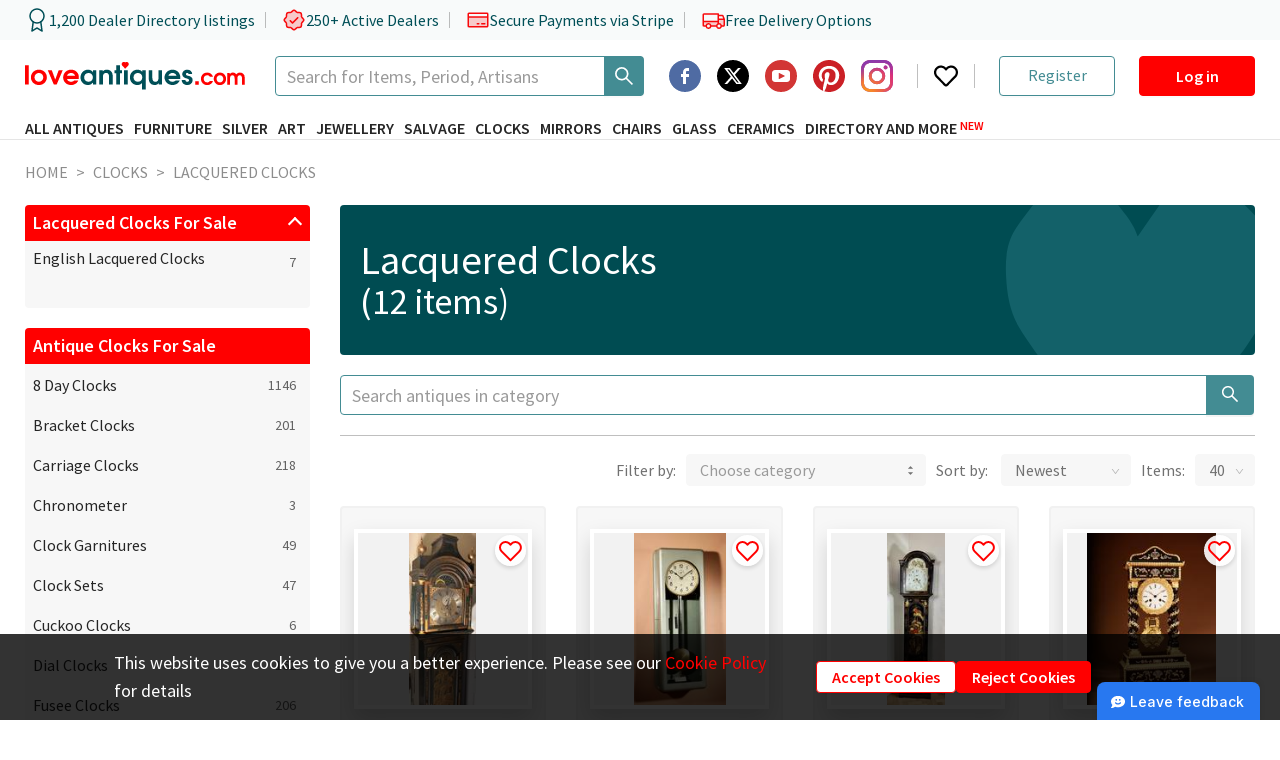

--- FILE ---
content_type: text/html; charset=utf-8
request_url: https://www.loveantiques.com/antique-clocks/lacquered
body_size: 28251
content:
<!doctype html><html lang="en"><head><meta charset="utf-8"/><meta name="ahrefs-site-verification" content="fbbd80a4deb6750d0df5150c65119bb40fa76c315380dd883fa91f18a9a56135"><meta name="viewport" content="width=device-width,initial-scale=1"/><meta name="theme-color" content="#000000"/><link rel="manifest" href="/manifest.json"/><link rel="icon" href="/favicon-16x16.png" sizes="16x16"/><link rel="icon" href="/favicon-32x32.png" sizes="32x32"/><link rel="icon" href="/favicon-96x96.png" sizes="96x96"/><link rel="icon" href="/favicon-192x192.png" sizes="192x192"/><link rel="preconnect" href="https://api.loveantiques.com"/><link rel="preconnect" href="https://d2wbzw6bnum9uw.cloudfront.net/"/><link rel="preconnect" href="https://fonts.googleapis.com"><link rel="preconnect" href="https://fonts.gstatic.com" crossorigin><link rel="stylesheet" href="https://fonts.googleapis.com/css2?family=Playfair+Display:wght@700&display=swap"><link rel="preload" href="https://fonts.gstatic.com/s/sourcesanspro/v21/6xK3dSBYKcSV-LCoeQqfX1RYOo3qOK7lujVj9w.woff2" as="font" type="font/woff2" crossorigin><link rel="preload" href="https://fonts.gstatic.com/s/sourcesanspro/v21/6xKydSBYKcSV-LCoeQqfX1RYOo3i54rwlxdu3cOWxw.woff2" as="font" type="font/woff2" crossorigin><link rel="preload" href="https://fonts.gstatic.com/s/sourcesanspro/v21/6xKydSBYKcSV-LCoeQqfX1RYOo3ig4vwlxdu3cOWxw.woff2" as="font" type="font/woff2" crossorigin><style>@font-face{font-family:'Source Sans Pro';font-style:normal;font-weight:400;font-display:fallback;src:url("https://fonts.gstatic.com/s/sourcesanspro/v21/6xK3dSBYKcSV-LCoeQqfX1RYOo3qNa7lujVj9_mf.woff2") format('woff2');unicode-range:U+0460-052F,U+1C80-1C88,U+20B4,U+2DE0-2DFF,U+A640-A69F,U+FE2E-FE2F}@font-face{font-family:'Source Sans Pro';font-style:normal;font-weight:400;font-display:fallback;src:url("https://fonts.gstatic.com/s/sourcesanspro/v21/6xK3dSBYKcSV-LCoeQqfX1RYOo3qPK7lujVj9_mf.woff2") format('woff2');unicode-range:U+0301,U+0400-045F,U+0490-0491,U+04B0-04B1,U+2116}@font-face{font-family:'Source Sans Pro';font-style:normal;font-weight:400;font-display:fallback;src:url("https://fonts.gstatic.com/s/sourcesanspro/v21/6xK3dSBYKcSV-LCoeQqfX1RYOo3qNK7lujVj9_mf.woff2") format('woff2');unicode-range:U+1F00-1FFF}@font-face{font-family:'Source Sans Pro';font-style:normal;font-weight:400;font-display:fallback;src:url("https://fonts.gstatic.com/s/sourcesanspro/v21/6xK3dSBYKcSV-LCoeQqfX1RYOo3qO67lujVj9_mf.woff2") format('woff2');unicode-range:U+0370-03FF}@font-face{font-family:'Source Sans Pro';font-style:normal;font-weight:400;font-display:fallback;src:url("https://fonts.gstatic.com/s/sourcesanspro/v21/6xK3dSBYKcSV-LCoeQqfX1RYOo3qN67lujVj9_mf.woff2") format('woff2');unicode-range:U+0102-0103,U+0110-0111,U+0128-0129,U+0168-0169,U+01A0-01A1,U+01AF-01B0,U+1EA0-1EF9,U+20AB}@font-face{font-family:'Source Sans Pro';font-style:normal;font-weight:400;font-display:fallback;src:url("https://fonts.gstatic.com/s/sourcesanspro/v21/6xK3dSBYKcSV-LCoeQqfX1RYOo3qNq7lujVj9_mf.woff2") format('woff2');unicode-range:U+0100-024F,U+0259,U+1E00-1EFF,U+2020,U+20A0-20AB,U+20AD-20CF,U+2113,U+2C60-2C7F,U+A720-A7FF}@font-face{font-family:'Source Sans Pro';font-style:normal;font-weight:400;font-display:fallback;src:url("https://fonts.gstatic.com/s/sourcesanspro/v21/6xK3dSBYKcSV-LCoeQqfX1RYOo3qOK7lujVj9w.woff2") format('woff2');unicode-range:U+0000-00FF,U+0131,U+0152-0153,U+02BB-02BC,U+02C6,U+02DA,U+02DC,U+2000-206F,U+2074,U+20AC,U+2122,U+2191,U+2193,U+2212,U+2215,U+FEFF,U+FFFD}@font-face{font-family:'Source Sans Pro';font-style:normal;font-weight:600;font-display:fallback;src:url("https://fonts.gstatic.com/s/sourcesanspro/v21/6xKydSBYKcSV-LCoeQqfX1RYOo3i54rwmhdu3cOWxy40.woff2") format('woff2');unicode-range:U+0460-052F,U+1C80-1C88,U+20B4,U+2DE0-2DFF,U+A640-A69F,U+FE2E-FE2F}@font-face{font-family:'Source Sans Pro';font-style:normal;font-weight:600;font-display:fallback;src:url("https://fonts.gstatic.com/s/sourcesanspro/v21/6xKydSBYKcSV-LCoeQqfX1RYOo3i54rwkxdu3cOWxy40.woff2") format('woff2');unicode-range:U+0301,U+0400-045F,U+0490-0491,U+04B0-04B1,U+2116}@font-face{font-family:'Source Sans Pro';font-style:normal;font-weight:600;font-display:fallback;src:url("https://fonts.gstatic.com/s/sourcesanspro/v21/6xKydSBYKcSV-LCoeQqfX1RYOo3i54rwmxdu3cOWxy40.woff2") format('woff2');unicode-range:U+1F00-1FFF}@font-face{font-family:'Source Sans Pro';font-style:normal;font-weight:600;font-display:fallback;src:url("https://fonts.gstatic.com/s/sourcesanspro/v21/6xKydSBYKcSV-LCoeQqfX1RYOo3i54rwlBdu3cOWxy40.woff2") format('woff2');unicode-range:U+0370-03FF}@font-face{font-family:'Source Sans Pro';font-style:normal;font-weight:600;font-display:fallback;src:url("https://fonts.gstatic.com/s/sourcesanspro/v21/6xKydSBYKcSV-LCoeQqfX1RYOo3i54rwmBdu3cOWxy40.woff2") format('woff2');unicode-range:U+0102-0103,U+0110-0111,U+0128-0129,U+0168-0169,U+01A0-01A1,U+01AF-01B0,U+1EA0-1EF9,U+20AB}@font-face{font-family:'Source Sans Pro';font-style:normal;font-weight:600;font-display:fallback;src:url("https://fonts.gstatic.com/s/sourcesanspro/v21/6xKydSBYKcSV-LCoeQqfX1RYOo3i54rwmRdu3cOWxy40.woff2") format('woff2');unicode-range:U+0100-024F,U+0259,U+1E00-1EFF,U+2020,U+20A0-20AB,U+20AD-20CF,U+2113,U+2C60-2C7F,U+A720-A7FF}@font-face{font-family:'Source Sans Pro';font-style:normal;font-weight:600;font-display:fallback;src:url("https://fonts.gstatic.com/s/sourcesanspro/v21/6xKydSBYKcSV-LCoeQqfX1RYOo3i54rwlxdu3cOWxw.woff2") format('woff2');unicode-range:U+0000-00FF,U+0131,U+0152-0153,U+02BB-02BC,U+02C6,U+02DA,U+02DC,U+2000-206F,U+2074,U+20AC,U+2122,U+2191,U+2193,U+2212,U+2215,U+FEFF,U+FFFD}@font-face{font-family:'Source Sans Pro';font-style:normal;font-weight:700;font-display:fallback;src:url("https://fonts.gstatic.com/s/sourcesanspro/v21/6xKydSBYKcSV-LCoeQqfX1RYOo3ig4vwmhdu3cOWxy40.woff2") format('woff2');unicode-range:U+0460-052F,U+1C80-1C88,U+20B4,U+2DE0-2DFF,U+A640-A69F,U+FE2E-FE2F}@font-face{font-family:'Source Sans Pro';font-style:normal;font-weight:700;font-display:fallback;src:url("https://fonts.gstatic.com/s/sourcesanspro/v21/6xKydSBYKcSV-LCoeQqfX1RYOo3ig4vwkxdu3cOWxy40.woff2") format('woff2');unicode-range:U+0301,U+0400-045F,U+0490-0491,U+04B0-04B1,U+2116}@font-face{font-family:'Source Sans Pro';font-style:normal;font-weight:700;font-display:fallback;src:url("https://fonts.gstatic.com/s/sourcesanspro/v21/6xKydSBYKcSV-LCoeQqfX1RYOo3ig4vwmxdu3cOWxy40.woff2") format('woff2');unicode-range:U+1F00-1FFF}@font-face{font-family:'Source Sans Pro';font-style:normal;font-weight:700;font-display:fallback;src:url("https://fonts.gstatic.com/s/sourcesanspro/v21/6xKydSBYKcSV-LCoeQqfX1RYOo3ig4vwlBdu3cOWxy40.woff2") format('woff2');unicode-range:U+0370-03FF}@font-face{font-family:'Source Sans Pro';font-style:normal;font-weight:700;font-display:fallback;src:url("https://fonts.gstatic.com/s/sourcesanspro/v21/6xKydSBYKcSV-LCoeQqfX1RYOo3ig4vwmBdu3cOWxy40.woff2") format('woff2');unicode-range:U+0102-0103,U+0110-0111,U+0128-0129,U+0168-0169,U+01A0-01A1,U+01AF-01B0,U+1EA0-1EF9,U+20AB}@font-face{font-family:'Source Sans Pro';font-style:normal;font-weight:700;font-display:fallback;src:url("https://fonts.gstatic.com/s/sourcesanspro/v21/6xKydSBYKcSV-LCoeQqfX1RYOo3ig4vwmRdu3cOWxy40.woff2") format('woff2');unicode-range:U+0100-024F,U+0259,U+1E00-1EFF,U+2020,U+20A0-20AB,U+20AD-20CF,U+2113,U+2C60-2C7F,U+A720-A7FF}@font-face{font-family:'Source Sans Pro';font-style:normal;font-weight:700;font-display:fallback;src:url("https://fonts.gstatic.com/s/sourcesanspro/v21/6xKydSBYKcSV-LCoeQqfX1RYOo3ig4vwlxdu3cOWxw.woff2") format('woff2');unicode-range:U+0000-00FF,U+0131,U+0152-0153,U+02BB-02BC,U+02C6,U+02DA,U+02DC,U+2000-206F,U+2074,U+20AC,U+2122,U+2191,U+2193,U+2212,U+2215,U+FEFF,U+FFFD}</style><title data-react-helmet="true">Antique Lacquered Clocks for sale</title><script>window.dataLayer=window.dataLayer||[];const defaultParams={ad_personalization:"denied",ad_storage:"denied",ad_user_data:"denied",analytics_storage:"denied",functionality_storage:"denied",personalization_storage:"denied",security_storage:"denied"};window.dataLayer.push(["consent","default",defaultParams]),window.pushGTagData=a=>{try{"granted"===JSON.parse(window.localStorage.getItem("consent_mode")||"{}").ad_user_data&&window.dataLayer.push(a)}catch(a){console.error("pushGTagData: ",a)}};try{const a=JSON.parse(window.localStorage.getItem("consent_mode")||"{}");console.log(a),Object.values(a).some(a=>"granted"===a)&&window.dataLayer.push(["consent","update",a])}catch(a){console.error("Initiate consent mode: ",a)}</script><script defer="defer" async="true">!function(e,t,a,n){e[n]=e[n]||[],e[n].push({"gtm.start":(new Date).getTime(),event:"gtm.js"});var r=t.getElementsByTagName(a)[0],g=t.createElement(a);g.async=!0,g.defer=!0,g.src="https://www.googletagmanager.com/gtm.js?id=GTM-PKMKXLN",r.parentNode.insertBefore(g,r)}(window,document,"script","dataLayer")</script><meta property="og:url" content="https://www.loveantiques.com/antique-clocks/lacquered"/><meta property="og:type" content="website" /><meta data-react-helmet="true" property="og:title" charset="utf-8" content="Lacquered Clocks"/><meta data-react-helmet="true" property="twitter:title" content="Lacquered Clocks"/><meta data-react-helmet="true" name="description" content="12 Antique and Vintage Lacquered Clocks For Sale - priced from £450 to £12950"/><meta data-react-helmet="true" property="og:description" charset="utf-8" content="12 Antique and Vintage Lacquered Clocks For Sale - priced from £450 to £12950"/><meta data-react-helmet="true" property="twitter:description" content="12 Antique and Vintage Lacquered Clocks For Sale - priced from £450 to £12950"/><meta data-react-helmet="true" name="twitter:card" content="summary_large_image"/><meta data-react-helmet="true" name="twitter:image:alt" content="Lacquered Clocks"/><meta data-react-helmet="true" name="robots" content data-id="category"/><link data-chunk="main" rel="stylesheet" href="/static/css/main.47ebca73.css">
<link data-chunk="CategoryPage-CategoryPage" rel="stylesheet" href="/static/css/3304.7fcda037.chunk.css">
<link data-chunk="CategoryPage-CategoryPage" rel="stylesheet" href="/static/css/3639.a374e2a6.chunk.css">
<link data-chunk="CategoryPage-CategoryPage" rel="stylesheet" href="/static/css/9215.d2647a35.chunk.css">
<link data-chunk="CategoryPage-CategoryPage" rel="stylesheet" href="/static/css/CategoryPage-CategoryPage.bbf56af9.chunk.css">
<link data-chunk="CookiesNotification" rel="stylesheet" href="/static/css/CookiesNotification.00e79f1e.chunk.css">
<link data-chunk="AdvertiseModals-AdvertiseWBModal" rel="stylesheet" href="/static/css/AdvertiseModals-AdvertiseWBModal.9227689e.chunk.css">
<link data-chunk="AdvertiseModals-AdvertiseWhatsAppModal" rel="stylesheet" href="/static/css/1286.8873206a.chunk.css">
<link data-chunk="AdvertiseModals-AdvertiseWhatsAppModal" rel="stylesheet" href="/static/css/AdvertiseModals-AdvertiseWhatsAppModal.08de23fc.chunk.css">
<link data-chunk="AdvertiseModals-AdvertiseGoogleReviewsModal" rel="stylesheet" href="/static/css/AdvertiseModals-AdvertiseGoogleReviewsModal.5b6b37af.chunk.css">
<link data-chunk="AdvertiseModals-AdvertiseTrustpilotReviewModal" rel="stylesheet" href="/static/css/AdvertiseModals-AdvertiseTrustpilotReviewModal.5b6b37af.chunk.css">
<link data-chunk="shared-SidebarItems" rel="stylesheet" href="/static/css/shared-SidebarItems.eca00de5.chunk.css">
<link data-chunk="shared-SubscribeNewsletter" rel="stylesheet" href="/static/css/shared-SubscribeNewsletter.01402b6b.chunk.css"><link data-react-helmet="true" rel="canonical" href="https://www.loveantiques.com/antique-clocks/lacquered"/></head><body><div id="root"><div class="trust-bar"><div class="trust-bar--content page-container"><div class="trust-bar--statistics"><div class="trust-bar--item"><svg width="24" height="24" viewBox="0 0 24 24" fill="none" xmlns="http://www.w3.org/2000/svg"><path d="M12 15C15.866 15 19 11.866 19 8.00003C19 4.13404 15.866 1.00003 12 1.00003C8.13401 1.00003 5 4.13404 5 8.00003C5 11.866 8.13401 15 12 15Z" stroke="#004F57" stroke-width="1.5" stroke-linecap="round" stroke-linejoin="round"></path><path d="M8.21 13.89L7 23L12 20L17 23L15.79 13.88" stroke="#004F57" stroke-width="1.5" stroke-linecap="round" stroke-linejoin="round"></path></svg><span>1,200 Dealer Directory listings</span></div><div class="trust-bar--item"><svg xmlns="http://www.w3.org/2000/svg" width="24" height="24" fill="var(--lasd-red-20)" viewBox="0 0 256 256"><path d="M232,128c0,12.51-17.82,21.95-22.68,33.69-4.68,11.32,1.42,30.65-7.78,39.85s-28.53,3.1-39.85,7.78C150,214.18,140.5,232,128,232s-22-17.82-33.69-22.68c-11.32-4.68-30.65,1.42-39.85-7.78s-3.1-28.53-7.78-39.85C41.82,150,24,140.5,24,128s17.82-22,22.68-33.69C51.36,83,45.26,63.66,54.46,54.46S83,51.36,94.31,46.68C106.05,41.82,115.5,24,128,24S150,41.82,161.69,46.68c11.32,4.68,30.65-1.42,39.85,7.78s3.1,28.53,7.78,39.85C214.18,106.05,232,115.5,232,128Z" opacity="0.2"></path><path d="M225.86,102.82c-3.77-3.94-7.67-8-9.14-11.57-1.36-3.27-1.44-8.69-1.52-13.94-.15-9.76-.31-20.82-8-28.51s-18.75-7.85-28.51-8c-5.25-.08-10.67-.16-13.94-1.52-3.56-1.47-7.63-5.37-11.57-9.14C146.28,23.51,138.44,16,128,16s-18.27,7.51-25.18,14.14c-3.94,3.77-8,7.67-11.57,9.14C88,40.64,82.56,40.72,77.31,40.8c-9.76.15-20.82.31-28.51,8S41,67.55,40.8,77.31c-.08,5.25-.16,10.67-1.52,13.94-1.47,3.56-5.37,7.63-9.14,11.57C23.51,109.72,16,117.56,16,128s7.51,18.27,14.14,25.18c3.77,3.94,7.67,8,9.14,11.57,1.36,3.27,1.44,8.69,1.52,13.94.15,9.76.31,20.82,8,28.51s18.75,7.85,28.51,8c5.25.08,10.67.16,13.94,1.52,3.56,1.47,7.63,5.37,11.57,9.14C109.72,232.49,117.56,240,128,240s18.27-7.51,25.18-14.14c3.94-3.77,8-7.67,11.57-9.14,3.27-1.36,8.69-1.44,13.94-1.52,9.76-.15,20.82-.31,28.51-8s7.85-18.75,8-28.51c.08-5.25.16-10.67,1.52-13.94,1.47-3.56,5.37-7.63,9.14-11.57C232.49,146.28,240,138.44,240,128S232.49,109.73,225.86,102.82Zm-11.55,39.29c-4.79,5-9.75,10.17-12.38,16.52-2.52,6.1-2.63,13.07-2.73,19.82-.1,7-.21,14.33-3.32,17.43s-10.39,3.22-17.43,3.32c-6.75.1-13.72.21-19.82,2.73-6.35,2.63-11.52,7.59-16.52,12.38S132,224,128,224s-9.15-4.92-14.11-9.69-10.17-9.75-16.52-12.38c-6.1-2.52-13.07-2.63-19.82-2.73-7-.1-14.33-.21-17.43-3.32s-3.22-10.39-3.32-17.43c-.1-6.75-.21-13.72-2.73-19.82-2.63-6.35-7.59-11.52-12.38-16.52S32,132,32,128s4.92-9.15,9.69-14.11,9.75-10.17,12.38-16.52c2.52-6.1,2.63-13.07,2.73-19.82.1-7,.21-14.33,3.32-17.43S70.51,56.9,77.55,56.8c6.75-.1,13.72-.21,19.82-2.73,6.35-2.63,11.52-7.59,16.52-12.38S124,32,128,32s9.15,4.92,14.11,9.69,10.17,9.75,16.52,12.38c6.1,2.52,13.07,2.63,19.82,2.73,7,.1,14.33.21,17.43,3.32s3.22,10.39,3.32,17.43c.1,6.75.21,13.72,2.73,19.82,2.63,6.35,7.59,11.52,12.38,16.52S224,124,224,128,219.08,137.15,214.31,142.11ZM173.66,98.34a8,8,0,0,1,0,11.32l-56,56a8,8,0,0,1-11.32,0l-24-24a8,8,0,0,1,11.32-11.32L112,148.69l50.34-50.35A8,8,0,0,1,173.66,98.34Z"></path></svg><span>250+ Active Dealers</span></div><div class="trust-bar--item"><svg xmlns="http://www.w3.org/2000/svg" width="24" height="24" fill="var(--lasd-red-20)" viewBox="0 0 256 256"><path d="M232,96v96a8,8,0,0,1-8,8H32a8,8,0,0,1-8-8V96Z" opacity="0.2"></path><path d="M224,48H32A16,16,0,0,0,16,64V192a16,16,0,0,0,16,16H224a16,16,0,0,0,16-16V64A16,16,0,0,0,224,48Zm0,16V88H32V64Zm0,128H32V104H224v88Zm-16-24a8,8,0,0,1-8,8H168a8,8,0,0,1,0-16h32A8,8,0,0,1,208,168Zm-64,0a8,8,0,0,1-8,8H120a8,8,0,0,1,0-16h16A8,8,0,0,1,144,168Z"></path></svg><span>Secure Payments via Stripe</span></div><div class="trust-bar--item"><svg xmlns="http://www.w3.org/2000/svg" width="24" height="24" fill="var(--lasd-red-20)" viewBox="0 0 256 256"><path d="M248,120v64a8,8,0,0,1-8,8H216a24,24,0,0,0-48,0H104a24,24,0,0,0-48,0H32a8,8,0,0,1-8-8V144H184V120Z" opacity="0.2"></path><path d="M255.42,117l-14-35A15.93,15.93,0,0,0,226.58,72H192V64a8,8,0,0,0-8-8H32A16,16,0,0,0,16,72V184a16,16,0,0,0,16,16H49a32,32,0,0,0,62,0h50a32,32,0,0,0,62,0h17a16,16,0,0,0,16-16V120A7.94,7.94,0,0,0,255.42,117ZM192,88h34.58l9.6,24H192ZM32,72H176v64H32ZM80,208a16,16,0,1,1,16-16A16,16,0,0,1,80,208Zm81-24H111a32,32,0,0,0-62,0H32V152H176v12.31A32.11,32.11,0,0,0,161,184Zm31,24a16,16,0,1,1,16-16A16,16,0,0,1,192,208Zm48-24H223a32.06,32.06,0,0,0-31-24V128h48Z"></path></svg><span>Free Delivery Options</span></div></div><div class="trust-bar--rating"><div class="trustpilot-widget" data-locale="en-GB" data-template-id="5419b732fbfb950b10de65e5" data-businessunit-id="5f39b6d90503aa0001a2155b" data-style-height="24px" data-style-width="100%" data-token="55190555-122e-4d27-9cb9-c8eea00e895f"><a href="https://www.trustpilot.com/review/loveantiques.com" target="_blank" rel="noopener noreferrer" class="flex w-100-percent opacity-0">Trustilot</a></div></div></div></div><header class="header" data-html2canvas-ignore="true"><div class="header--container page-container"><div class="header--row header--logo-row" style="height:40px"><a class="header--logo" href="/"><img src="https://d2wbzw6bnum9uw.cloudfront.net/la-new-logo.svg" alt="LoveAntiques" width="220" height="30"/></a><div class="ant-select ant-select-auto-complete main-search ant-select-single ant-select-customize-input ant-select-show-search" type="search" aria-label="Search Thousands of Antiques"><div class="ant-select-selector"><span class="ant-select-selection-search"><span class="ant-input-group-wrapper ant-input-search ant-input-search-large ant-select-selection-search-input ant-input-group-wrapper-lg"><span class="ant-input-wrapper ant-input-group"><input type="search" autoComplete="off" placeholder="Search for Items, Period, Artisans" aria-label="Search Thousands of Antiques" role="combobox" aria-expanded="false" aria-haspopup="listbox" aria-owns="undefined_list" aria-autocomplete="list" aria-controls="undefined_list" aria-activedescendant="undefined_list_0" value="" class="ant-input ant-input-lg"/><span class="ant-input-group-addon"><button type="button" class="ant-btn ant-btn-default ant-btn-lg ant-btn-icon-only ant-input-search-button"><span role="img" aria-label="search" class="anticon anticon-search"><svg viewBox="64 64 896 896" focusable="false" data-icon="search" width="1em" height="1em" fill="currentColor" aria-hidden="true"><path d="M909.6 854.5L649.9 594.8C690.2 542.7 712 479 712 412c0-80.2-31.3-155.4-87.9-212.1-56.6-56.7-132-87.9-212.1-87.9s-155.5 31.3-212.1 87.9C143.2 256.5 112 331.8 112 412c0 80.1 31.3 155.5 87.9 212.1C256.5 680.8 331.8 712 412 712c67 0 130.6-21.8 182.7-62l259.7 259.6a8.2 8.2 0 0011.6 0l43.6-43.5a8.2 8.2 0 000-11.6zM570.4 570.4C528 612.7 471.8 636 412 636s-116-23.3-158.4-65.6C211.3 528 188 471.8 188 412s23.3-116.1 65.6-158.4C296 211.3 352.2 188 412 188s116.1 23.2 158.4 65.6S636 352.2 636 412s-23.3 116.1-65.6 158.4z"></path></svg></span></button></span></span></span></span><span class="ant-select-selection-placeholder"></span></div></div><div class="header--right-block xl-hidden"><div class="header--socials-group"><div class="social-icon"><a href="https://www.facebook.com/loveantiquescom" target="_blank" rel="noopener noreferrer" aria-label="Facebook2"><span class="svg-icon social-icon--image"><svg width="1em" height="1em" viewBox="0 0 64 64" fill="none" xmlns="http://www.w3.org/2000/svg"><path d="M40 22H38C34.8259 21.314 34.3849 22.436 34 24V28H40V34H34V48H28V34H24V28H28V24C28.7293 18.65 31.5927 16 36 16C37.7759 16 39.4974 16.154 40 16V22ZM32 0C14.328 0 0 14.326 0 32C0 49.672 14.328 64 32 64C49.674 64 64 49.672 64 32C64 14.326 49.674 0 32 0Z" fill-rule="evenodd" clip-rule="evenodd" fill="#3B5A98" opacity="0.9"></path></svg></span></a></div><div class="social-icon"><a href="https://twitter.com/loveantiques" target="_blank" rel="noopener noreferrer" aria-label="Twitter"><span class="svg-icon social-icon--image"><svg width="32" height="32" viewBox="0 0 38 38" fill="none" xmlns="http://www.w3.org/2000/svg"><g><path d="M19 38C29.4934 38 38 29.4934 38 19C38 8.50659 29.4934 0 19 0C8.50659 0 0 8.50659 0 19C0 29.4934 8.50659 38 19 38Z" fill="black"></path><path fill-rule="evenodd" clip-rule="evenodd" d="M25.0486 9.46875H28.2741L21.2278 17.5427L29.5182 28.5313H23.0278L17.9405 21.8682L12.1262 28.5313H8.89753L16.4337 19.8925L8.48438 9.47025H15.1401L19.7314 15.5595L25.0486 9.46875ZM23.9141 26.5963H25.702L14.1635 11.3032H12.2464L23.9141 26.5963Z" fill="white"></path></g></svg></span></a></div><div class="social-icon"><a href="https://www.youtube.com/@LoveAntiques" target="_blank" rel="noopener noreferrer" aria-label="YouTube"><span class="svg-icon social-icon--image"><svg width="1em" height="1em" viewBox="0 0 24 24" fill="none" xmlns="http://www.w3.org/2000/svg"><g fill="none" fill-rule="evenodd"><circle fill="#D23635" cx="12" cy="12" r="12"></circle><path d="M16.465 7.5h-8.93c-1.262 0-2.285.985-2.285 2.2v4.6c0 1.215 1.023 2.2 2.285 2.2h8.93c1.262 0 2.285-.985 2.285-2.2V9.7c0-1.215-1.023-2.2-2.285-2.2zm-1.726 4.766l-4.05 2a.322.322 0 01-.305-.01.298.298 0 01-.15-.256v-4c0-.105.058-.202.15-.256a.322.322 0 01.305-.01l4.05 2c.105.051.17.154.17.267a.299.299 0 01-.17.267v-.002z" fill="#FFF" fill-rule="nonzero"></path></g></svg></span></a></div><div class="social-icon"><a href="https://www.pinterest.com/loveantiquescom/" target="_blank" rel="noopener noreferrer" aria-label="Pinterest"><span class="svg-icon social-icon--image"><svg width="1em" height="1em" viewBox="0 0 32 32" fill="none" xmlns="http://www.w3.org/2000/svg"><g fill="white"><path d="M16.0004 3.22042e-06C12.2698 -0.0023627 8.65564 1.29896 5.78283 3.67895C2.91002 6.05895 0.959165 9.36799 0.267589 13.0339C-0.423987 16.6999 0.187191 20.4923 1.99545 23.7553C3.8037 27.0184 6.69535 29.547 10.1704 30.904C10.0304 29.638 9.90241 27.692 10.2244 26.31C10.5164 25.06 12.1004 18.356 12.1004 18.356C12.1004 18.356 11.6224 17.398 11.6224 15.982C11.6224 13.756 12.9124 12.096 14.5184 12.096C15.8824 12.096 16.5424 13.12 16.5424 14.35C16.5424 15.722 15.6684 17.774 15.2164 19.676C14.8404 21.268 16.0164 22.568 17.5864 22.568C20.4304 22.568 22.6164 19.568 22.6164 15.24C22.6164 11.41 19.8624 8.732 15.9324 8.732C11.3804 8.732 8.70841 12.146 8.70841 15.674C8.70841 17.05 9.23841 18.524 9.89841 19.326C9.95525 19.3865 9.99544 19.4606 10.0151 19.5412C10.0347 19.6219 10.0331 19.7062 10.0104 19.786C9.88841 20.29 9.61841 21.378 9.56641 21.6C9.49641 21.892 9.33441 21.954 9.03041 21.814C7.03041 20.884 5.78241 17.962 5.78241 15.614C5.78241 10.568 9.45041 5.934 16.3544 5.934C21.9044 5.934 26.2184 9.888 26.2184 15.174C26.2184 20.688 22.7404 25.126 17.9164 25.126C16.2944 25.126 14.7704 24.284 14.2484 23.288L13.2524 27.092C12.8904 28.482 11.9144 30.224 11.2624 31.286C13.4624 31.9662 15.7832 32.1635 18.0664 31.8645C20.3496 31.5655 22.5414 30.7772 24.492 29.5534C26.4426 28.3296 28.106 26.6992 29.3687 24.7736C30.6314 22.848 31.4636 20.6725 31.8083 18.3957C32.1531 16.119 32.0024 13.7947 31.3665 11.5815C30.7306 9.36835 29.6245 7.31853 28.1237 5.57207C26.623 3.82562 24.7629 2.42368 22.6706 1.46203C20.5783 0.500383 18.3031 0.00168461 16.0004 3.22042e-06Z" fill="#CB2026"></path></g></svg></span></a></div><div class="social-icon"><a href="https://www.instagram.com/loveantiques_com/" target="_blank" rel="noopener noreferrer" aria-label="Instagram"><span class="svg-icon social-icon--image"><svg width="1em" height="1em" viewBox="0 0 102 102" xmlns="http://www.w3.org/2000/svg"><defs><radialGradient id="a" cx="13.551" cy="102.482" r="133.147" gradientUnits="userSpaceOnUse"><stop offset=".09" stop-color="#fa8f21"></stop><stop offset=".78" stop-color="#d82d7e"></stop></radialGradient><radialGradient id="b" cx="61.859" cy="107.051" r="104.938" gradientUnits="userSpaceOnUse"><stop offset=".64" stop-color="#8c3aaa" stop-opacity="0"></stop><stop offset="1" stop-color="#8c3aaa"></stop></radialGradient></defs><g><path fill="#8c3aaa" d="M34,51A17,17,0,1,1,51,68,17,17,0,0,1,34,51m-9.191,0A26.188,26.188,0,1,0,51,24.812,26.187,26.187,0,0,0,24.812,51M72.1,23.774a6.12,6.12,0,1,0,6.122-6.118h0a6.123,6.123,0,0,0-6.12,6.118M30.4,92.513a28.187,28.187,0,0,1-9.471-1.754,15.85,15.85,0,0,1-5.866-3.815,15.735,15.735,0,0,1-3.815-5.862A28.161,28.161,0,0,1,9.49,71.611c-.247-5.376-.3-6.991-.3-20.61s.053-15.23.3-20.61a28.374,28.374,0,0,1,1.754-9.471,15.85,15.85,0,0,1,3.815-5.866,15.718,15.718,0,0,1,5.866-3.815A28.161,28.161,0,0,1,30.4,9.484c5.376-.247,6.991-.3,20.6-.3s15.23.053,20.61.3a28.373,28.373,0,0,1,9.471,1.754,15.8,15.8,0,0,1,5.866,3.815,15.8,15.8,0,0,1,3.815,5.866,28.162,28.162,0,0,1,1.754,9.471c.247,5.38.3,6.991.3,20.61s-.049,15.23-.3,20.61a28.294,28.294,0,0,1-1.754,9.471,16.886,16.886,0,0,1-9.681,9.677,28.161,28.161,0,0,1-9.471,1.754c-5.376.247-6.991.3-20.61.3s-15.23-.049-20.6-.3M29.974.309A37.4,37.4,0,0,0,17.595,2.678,25.015,25.015,0,0,0,8.56,8.56a24.918,24.918,0,0,0-5.883,9.034A37.407,37.407,0,0,0,.309,29.974C.058,35.412,0,37.15,0,51S.058,66.588.309,72.026A37.405,37.405,0,0,0,2.678,84.405,24.931,24.931,0,0,0,8.56,93.44a25.076,25.076,0,0,0,9.034,5.883,37.43,37.43,0,0,0,12.379,2.369c5.441.247,7.176.309,21.026.309s15.588-.058,21.026-.309a37.405,37.405,0,0,0,12.379-2.369A26.075,26.075,0,0,0,99.322,84.405a37.3,37.3,0,0,0,2.369-12.379c.247-5.442.3-7.176.3-21.026s-.058-15.588-.3-21.026a37.394,37.394,0,0,0-2.369-12.379A25.08,25.08,0,0,0,93.44,8.56a24.955,24.955,0,0,0-9.03-5.883A37.347,37.347,0,0,0,72.03.309C66.593.062,64.854,0,51,0s-15.59.058-21.03.309" data-name="Path 14"></path><path fill="url(#a)" d="M34,51A17,17,0,1,1,51,68,17,17,0,0,1,34,51m-9.191,0A26.188,26.188,0,1,0,51,24.812,26.187,26.187,0,0,0,24.812,51M72.1,23.774a6.12,6.12,0,1,0,6.122-6.118h0a6.123,6.123,0,0,0-6.12,6.118M30.4,92.513a28.187,28.187,0,0,1-9.471-1.754,15.85,15.85,0,0,1-5.866-3.815,15.735,15.735,0,0,1-3.815-5.862A28.161,28.161,0,0,1,9.49,71.611c-.247-5.376-.3-6.991-.3-20.61s.053-15.23.3-20.61a28.374,28.374,0,0,1,1.754-9.471,15.85,15.85,0,0,1,3.815-5.866,15.718,15.718,0,0,1,5.866-3.815A28.161,28.161,0,0,1,30.4,9.484c5.376-.247,6.991-.3,20.6-.3s15.23.053,20.61.3a28.373,28.373,0,0,1,9.471,1.754,15.8,15.8,0,0,1,5.866,3.815,15.8,15.8,0,0,1,3.815,5.866,28.162,28.162,0,0,1,1.754,9.471c.247,5.38.3,6.991.3,20.61s-.049,15.23-.3,20.61a28.294,28.294,0,0,1-1.754,9.471,16.886,16.886,0,0,1-9.681,9.677,28.161,28.161,0,0,1-9.471,1.754c-5.376.247-6.991.3-20.61.3s-15.23-.049-20.6-.3M29.974.309A37.4,37.4,0,0,0,17.595,2.678,25.015,25.015,0,0,0,8.56,8.56a24.918,24.918,0,0,0-5.883,9.034A37.407,37.407,0,0,0,.309,29.974C.058,35.412,0,37.15,0,51S.058,66.588.309,72.026A37.405,37.405,0,0,0,2.678,84.405,24.931,24.931,0,0,0,8.56,93.44a25.076,25.076,0,0,0,9.034,5.883,37.43,37.43,0,0,0,12.379,2.369c5.441.247,7.176.309,21.026.309s15.588-.058,21.026-.309a37.405,37.405,0,0,0,12.379-2.369A26.075,26.075,0,0,0,99.322,84.405a37.3,37.3,0,0,0,2.369-12.379c.247-5.442.3-7.176.3-21.026s-.058-15.588-.3-21.026a37.394,37.394,0,0,0-2.369-12.379A25.08,25.08,0,0,0,93.44,8.56a24.955,24.955,0,0,0-9.03-5.883A37.347,37.347,0,0,0,72.03.309C66.593.062,64.854,0,51,0s-15.59.058-21.03.309" data-name="Path 14"></path><path fill="url(#b)" d="M34,51A17,17,0,1,1,51,68,17,17,0,0,1,34,51m-9.191,0A26.188,26.188,0,1,0,51,24.812,26.187,26.187,0,0,0,24.812,51M72.1,23.774a6.12,6.12,0,1,0,6.122-6.118h0a6.123,6.123,0,0,0-6.12,6.118M30.4,92.513a28.187,28.187,0,0,1-9.471-1.754,15.85,15.85,0,0,1-5.866-3.815,15.735,15.735,0,0,1-3.815-5.862A28.161,28.161,0,0,1,9.49,71.611c-.247-5.376-.3-6.991-.3-20.61s.053-15.23.3-20.61a28.374,28.374,0,0,1,1.754-9.471,15.85,15.85,0,0,1,3.815-5.866,15.718,15.718,0,0,1,5.866-3.815A28.161,28.161,0,0,1,30.4,9.484c5.376-.247,6.991-.3,20.6-.3s15.23.053,20.61.3a28.373,28.373,0,0,1,9.471,1.754,15.8,15.8,0,0,1,5.866,3.815,15.8,15.8,0,0,1,3.815,5.866,28.162,28.162,0,0,1,1.754,9.471c.247,5.38.3,6.991.3,20.61s-.049,15.23-.3,20.61a28.294,28.294,0,0,1-1.754,9.471,16.886,16.886,0,0,1-9.681,9.677,28.161,28.161,0,0,1-9.471,1.754c-5.376.247-6.991.3-20.61.3s-15.23-.049-20.6-.3M29.974.309A37.4,37.4,0,0,0,17.595,2.678,25.015,25.015,0,0,0,8.56,8.56a24.918,24.918,0,0,0-5.883,9.034A37.407,37.407,0,0,0,.309,29.974C.058,35.412,0,37.15,0,51S.058,66.588.309,72.026A37.405,37.405,0,0,0,2.678,84.405,24.931,24.931,0,0,0,8.56,93.44a25.076,25.076,0,0,0,9.034,5.883,37.43,37.43,0,0,0,12.379,2.369c5.441.247,7.176.309,21.026.309s15.588-.058,21.026-.309a37.405,37.405,0,0,0,12.379-2.369A26.075,26.075,0,0,0,99.322,84.405a37.3,37.3,0,0,0,2.369-12.379c.247-5.442.3-7.176.3-21.026s-.058-15.588-.3-21.026a37.394,37.394,0,0,0-2.369-12.379A25.08,25.08,0,0,0,93.44,8.56a24.955,24.955,0,0,0-9.03-5.883A37.347,37.347,0,0,0,72.03.309C66.593.062,64.854,0,51,0s-15.59.058-21.03.309" data-name="Path 15"></path></g></svg></span></a></div></div><div class="header--favorites-and-notifications"><a class="header--heart-icon" aria-label="Redirect to favorite items" href="/favorites/items"><svg stroke="currentColor" fill="currentColor" stroke-width="0" viewBox="0 0 512 512" height="1em" width="1em" xmlns="http://www.w3.org/2000/svg"><path d="M458.4 64.3C400.6 15.7 311.3 23 256 79.3 200.7 23 111.4 15.6 53.6 64.3-21.6 127.6-10.6 230.8 43 285.5l175.4 178.7c10 10.2 23.4 15.9 37.6 15.9 14.3 0 27.6-5.6 37.6-15.8L469 285.6c53.5-54.7 64.7-157.9-10.6-221.3zm-23.6 187.5L259.4 430.5c-2.4 2.4-4.4 2.4-6.8 0L77.2 251.8c-36.5-37.2-43.9-107.6 7.3-150.7 38.9-32.7 98.9-27.8 136.5 10.5l35 35.7 35-35.7c37.8-38.5 97.8-43.2 136.5-10.6 51.1 43.1 43.5 113.9 7.3 150.8z"></path></svg></a></div><div class="header--auth-control"><a href="/registration" aria-label="Register an account on LoveAntiques.com" class="ant-btn ant-btn-default header--auth-link"><span>Register</span></a><button aria-label="Login to LoveAntiques.com" type="button" class="ant-btn ant-btn-default ant-btn-lg header--auth-button"><span>Log in</span></button></div></div></div><div class="header--row xl-hidden"><div class="header--hidden-categories-links"><a href="/knowledge">Directory and more</a><a href="/antiques">All Antiques</a><a href="/antique-furniture">Furniture</a><a href="/antique-silver">Silver</a><a href="/antique-art">Art</a><a href="/vintage-jewellery">Jewellery</a><a href="/antique-architectural-and-salvage">Salvage</a><a href="/antique-clocks">Clocks</a><a href="/antique-mirrors">Mirrors</a><a href="/antique-chairs">Chairs</a><a href="/antique-glassware">Glass</a><a href="/antique-ceramics">Ceramics</a><a href="/directory">Directory and more</a><a href="/antique-beds">Beds</a><a href="/antique-bookcases">Bookcases</a><a href="/antique-cabinets">Cabinets</a><a href="/antique-chairs">Chairs</a><a href="/antique-chest-of-drawers">Chest of Drawers</a><a href="/antique-cupboards">Cupboards</a><a href="/antique-desks">Desks</a><a href="/antique-dressers">Dressers</a><a href="/antique-dressing-tables">Dressing Tables</a><a href="/antique-sideboards">Sideboards</a><a href="/antique-stools">Stools</a><a href="/antique-tables">Tables</a><a href="/antique-wardrobes">Wardrobes</a><a href="/antique-silver/silver-baskets">Baskets</a><a href="/antique-silver/silver-bowls">Bowls</a><a href="/antique-silver/silver-boxes">Boxes</a><a href="/antique-silver/silver-candlesticks">Candlesticks</a><a href="/silver-card-holders">Card Holders</a><a href="/antique-silver/silver-coasters">Coasters</a><a href="/antique-silver/silver-coffee-pots">Coffee Pots</a><a href="/antique-silver/silver-condiments">Condiments</a><a href="/antique-silver/silver-cutlery">Cutlery</a><a href="/antique-silver/silver-decanter-labels">Decanter Labels</a><a href="/antique-silver/silver-dishes">Dishes</a><a href="/antique-silver/silver-spoons">Spoons</a><a href="/antique-silver/silver-vases">Vases</a><a href="/antique-art/cityscape-art">Cityscape Art</a><a href="/antique-art/contemporary-art">Contemporary Art</a><a href="/antique-art/drawings">Drawings</a><a href="/antique-art/easels">Easels</a><a href="/antique-art/landscape-art">Landscape Art</a><a href="/antique-art/marinescape-art">Marinescape Art</a><a href="/antique-art/miniatures">Miniatures</a><a href="/antique-art/oil-paintings">Oil Paintings</a><a href="/antique-art/pastel">Pastel</a><a href="/antique-art/portraits">Portraits</a><a href="/antique-art/seascape-art">Seascape Art</a><a href="/antique-art/still-life">Still Life</a><a href="/antique-art/watercolours">Watercolours</a><a href="/vintage-jewellery/bracelets-and-bangles">Antique Bracelets &amp; Bangles</a><a href="/vintage-jewellery/brooches">Brooches</a><a href="/vintage-jewellery/cufflinks">Cufflinks</a><a href="/vintage-jewellery/diamond-rings">Diamond Rings</a><a href="/vintage-jewellery/earrings">Earrings</a><a href="/vintage-jewellery/engagement-and-wedding-rings">Engagement &amp; Wedding Rings</a><a href="/vintage-jewellery/vintage-jewellery-boxes">Jewellery Boxes</a><a href="/vintage-jewellery/lockets">Lockets</a><a href="/vintage-jewellery/necklaces">Necklaces</a><a href="/vintage-jewellery/pendants">Pendants</a><a href="/vintage-jewellery/rings">Rings</a><a href="/vintage-jewellery/sets-demi-parure">Sets - Demi Parure</a><a href="/vintage-jewellery/solitaire-rings">Solitaire Rings</a><a href="/antique-architectural-and-salvage/baths">Baths</a><a href="/antique-architectural-and-salvage/chimneys">Chimneys</a><a href="/antique-architectural-and-salvage/columns">Columns</a><a href="/antique-architectural-and-salvage/door-handles-door-stops-door-knockers">Door Handles / Door Stops / Door Knockers</a><a href="/antique-architectural-and-salvage/doors">Doors</a><a href="/antique-architectural-and-salvage/fireplaces">Fireplaces</a><a href="/antique-architectural-and-salvage/flooring">Flooring</a><a href="/antique-architectural-and-salvage/industrial-antiques">Industrial antiques</a><a href="/antique-architectural-and-salvage/locks-keys">Locks / Keys</a><a href="/antique-architectural-and-salvage/reclaimed-and-industrial-lighting">Reclaimed &amp; Industrial Lighting</a><a href="/antique-architectural-and-salvage/reclamation">Reclamation</a><a href="/antique-architectural-and-salvage/windows">Windows</a><a href="/antique-clocks/bracket-clocks">Bracket Clocks</a><a href="/antique-clocks/carriage-clocks">Carriage Clocks</a><a href="/antique-clocks/clock-sets">Clock Sets</a><a href="/antique-clocks/cuckoo-clocks">Cuckoo Clocks</a><a href="/antique-clocks/dial-clocks">Dial Clocks</a><a href="/antique-clocks/fusee-clocks">Fusee Clocks</a><a href="/antique-clocks/grandfather-clocks">Grandfather Clocks</a><a href="/antique-clocks/longcase-clocks">Longcase Clocks</a><a href="/antique-clocks/mantel-clocks">Mantel Clocks</a><a href="/vintage-watches/pocket-watches">Pocket Watches</a><a href="/antique-clocks/skeleton-clocks">Skeleton Clocks</a><a href="/antique-clocks/wall-clocks">Wall Clocks</a><a href="/vintage-watches">Watches</a><a href="/antique-mirrors/convex-mirrors">Convex Mirrors</a><a href="/antique-mirrors/dressing-mirrors">Dressing Mirrors</a><a href="/antique-mirrors/dressing-table-mirrors">Dressing Table Mirrors</a><a href="/antique-mirrors/french">French Mirrors</a><a href="/antique-mirrors/gilt">Gilt Mirrors</a><a href="/antique-mirrors/large-mirrors">Large Mirrors</a><a href="/antique-mirrors/oval-mirrors">Oval Mirrors</a><a href="/antique-mirrors/overmantle-mirrors">Overmantle Mirrors</a><a href="/antique-mirrors/pier-mirrors">Pier Mirrors</a><a href="/antique-mirrors/swing-mirrors">Swing Mirrors</a><a href="/antique-mirrors/toilet-mirrors">Toilet Mirrors</a><a href="/antique-mirrors/victorian-(1837-1901)">Victorian Mirrors</a><a href="/antique-mirrors/wall-mirrors">Wall Mirrors</a><a href="/antique-chairs/armchairs">Armchairs</a><a href="/antique-chairs/club-chairs">Club Chairs</a><a href="/antique-chairs/corner-chairs">Corner Chairs</a><a href="/antique-chairs/country-chairs">Country Chairs</a><a href="/antique-chairs/desk-chairs">Desk Chairs</a><a href="/antique-chairs/dining-chairs">Dining Chairs</a><a href="/antique-chairs/hall-chairs">Hall Chairs</a><a href="/antique-chairs/kitchen-chairs">Kitchen Chairs</a><a href="/antique-chairs/library-chairs">Library Chairs</a><a href="/antique-chairs/office-chairs">Office Chairs</a><a href="/antique-chairs/pair-of-chairs">Pair of Chairs</a><a href="/antique-chairs/rocking-chairs">Rocking Chairs</a><a href="/antique-chairs/wing-chairs">Wing Chairs</a><a href="/antique-glassware/antique-drinking-glasses">Antique Drinking Glasses</a><a href="/antique-glassware/champagne-glasses">Champagne Glasses</a><a href="/antique-glassware/decanters">Decanters</a><a href="/antique-glassware/epergnes">Epergnes</a><a href="/antique-glassware/glass-bowls">Glass Bowls</a><a href="/antique-glassware/glass-cruet">Glass Cruet</a><a href="/antique-glassware/glass-dishes">Glass Dishes</a><a href="/antique-glassware/glass-inkwell">Glass Inkwell</a><a href="/antique-glassware/glass-jugs">Glass Jugs</a><a href="/antique-glassware/glass-sculptures">Glass Sculptures</a><a href="/antique-glassware/glass-vases">Glass Vases</a><a href="/antique-glassware/scent-bottles">Scent Bottles</a><a href="/antique-glassware/tantalus">Tantalus</a><a href="/antique-ceramics/animal-figurines">Animal Figurines</a><a href="/antique-ceramics/blue-and-white">Blue and White</a><a href="/antique-ceramics/bowls">Bowls</a><a href="/antique-ceramics/chargers">Chargers</a><a href="/antique-ceramics/china">China</a><a href="/antique-ceramics/coffee-pots-and-sets">Coffee Pots &amp; Sets</a><a href="/antique-ceramics/dinner-service">Dinner Service</a><a href="/antique-ceramics/dishes">Dishes</a><a href="/antique-ceramics/figurines">Figurines</a><a href="/antique-ceramics/jugs-pitchers">Jugs</a><a href="/antique-ceramics/tea-pots-and-sets">Tea Pots and Sets</a><a href="/antique-ceramics/vases-(ceramic)">Vases (Ceramic)</a><a href="/directory">Business Directory</a><a href="/directory/category/dealers/love-antiques-dealers">LoveAntiques Dealers</a><a href="/home-and-living">Home &amp; Living</a><a href="/blog">Blog</a><a href="/knowledge/material">Materials</a><a href="/period">Periods</a><a href="/knowledge/artisan">Artisans</a><a href="/knowledge/origin">Origins</a><a href="/home-and-living/for-him">Gifts For Him</a><a href="/home-and-living/for-her">Gifts For Her</a></div><div class="megamenu"><div class="header--top-bar-category-container"><a class="header--all-antiques-link" href="/antiques">All Antiques</a></div><div class="header--top-bar-category-container"><a href="/antique-furniture" class="header--link">Furniture</a></div><div class="header--top-bar-category-container"><a href="/antique-silver" class="header--link">Silver</a></div><div class="header--top-bar-category-container"><a href="/antique-art" class="header--link">Art</a></div><div class="header--top-bar-category-container"><a href="/vintage-jewellery" class="header--link">Jewellery</a></div><div class="header--top-bar-category-container"><a href="/antique-architectural-and-salvage" class="header--link">Salvage</a></div><div class="header--top-bar-category-container"><a href="/antique-clocks" class="header--link">Clocks</a></div><div class="header--top-bar-category-container"><a href="/antique-mirrors" class="header--link">Mirrors</a></div><div class="header--top-bar-category-container"><a href="/antique-chairs" class="header--link">Chairs</a></div><div class="header--top-bar-category-container"><a href="/antique-glassware" class="header--link">Glass</a></div><div class="header--top-bar-category-container"><a href="/antique-ceramics" class="header--link">Ceramics</a></div><div class="header--top-bar-category-container"><a href="/directory" class="header--link"><p>Directory and more<!-- --> <span class="header--link--new">NEW</span></p></a></div></div></div><div class="header--mobile-search"><div class="header--mobile-search-logo-container"><a href="/"><img src="https://d2wbzw6bnum9uw.cloudfront.net/la-new-logo.svg" alt="LoveAntiques" width="294" height="38"/></a></div><div class="header--mobile-search--buttons"><div class="header--mobile-search--icon"><span role="img" aria-label="search" class="anticon anticon-search"><svg viewBox="64 64 896 896" focusable="false" data-icon="search" width="1em" height="1em" fill="currentColor" aria-hidden="true"><path d="M909.6 854.5L649.9 594.8C690.2 542.7 712 479 712 412c0-80.2-31.3-155.4-87.9-212.1-56.6-56.7-132-87.9-212.1-87.9s-155.5 31.3-212.1 87.9C143.2 256.5 112 331.8 112 412c0 80.1 31.3 155.5 87.9 212.1C256.5 680.8 331.8 712 412 712c67 0 130.6-21.8 182.7-62l259.7 259.6a8.2 8.2 0 0011.6 0l43.6-43.5a8.2 8.2 0 000-11.6zM570.4 570.4C528 612.7 471.8 636 412 636s-116-23.3-158.4-65.6C211.3 528 188 471.8 188 412s23.3-116.1 65.6-158.4C296 211.3 352.2 188 412 188s116.1 23.2 158.4 65.6S636 352.2 636 412s-23.3 116.1-65.6 158.4z"></path></svg></span></div><button aria-label="Mobile menu button" type="button" class="ant-btn ant-btn-default ant-btn-lg burger-button"><span class="burger-button--line"></span><span class="burger-button--line"></span><span class="burger-button--line"></span></button></div></div></div><div class="header--mobile-search-container"><div class="page-container"><div class="ant-select ant-select-auto-complete main-search ant-select-single ant-select-customize-input ant-select-show-search" type="search" aria-label="Search Thousands of Antiques"><div class="ant-select-selector"><span class="ant-select-selection-search"><span class="ant-input-group-wrapper ant-input-search ant-input-search-large ant-select-selection-search-input ant-input-group-wrapper-lg"><span class="ant-input-wrapper ant-input-group"><input type="search" autoComplete="off" placeholder="Search for Items, Period, Artisans" aria-label="Search Thousands of Antiques" role="combobox" aria-expanded="false" aria-haspopup="listbox" aria-owns="undefined_list" aria-autocomplete="list" aria-controls="undefined_list" aria-activedescendant="undefined_list_0" value="" class="ant-input ant-input-lg"/><span class="ant-input-group-addon"><button type="button" class="ant-btn ant-btn-default ant-btn-lg ant-btn-icon-only ant-input-search-button"><span role="img" aria-label="search" class="anticon anticon-search"><svg viewBox="64 64 896 896" focusable="false" data-icon="search" width="1em" height="1em" fill="currentColor" aria-hidden="true"><path d="M909.6 854.5L649.9 594.8C690.2 542.7 712 479 712 412c0-80.2-31.3-155.4-87.9-212.1-56.6-56.7-132-87.9-212.1-87.9s-155.5 31.3-212.1 87.9C143.2 256.5 112 331.8 112 412c0 80.1 31.3 155.5 87.9 212.1C256.5 680.8 331.8 712 412 712c67 0 130.6-21.8 182.7-62l259.7 259.6a8.2 8.2 0 0011.6 0l43.6-43.5a8.2 8.2 0 000-11.6zM570.4 570.4C528 612.7 471.8 636 412 636s-116-23.3-158.4-65.6C211.3 528 188 471.8 188 412s23.3-116.1 65.6-158.4C296 211.3 352.2 188 412 188s116.1 23.2 158.4 65.6S636 352.2 636 412s-23.3 116.1-65.6 158.4z"></path></svg></span></button></span></span></span></span><span class="ant-select-selection-placeholder"></span></div></div></div></div></header><div class="wrapper"><div class="wrapper--content"><div class="category"><div class="page-container"><div class="category--items-header category--breadcrumbs"><nav class="ant-breadcrumb category--breadcrumbs__hide-last category--breadcrumbs__hide-arrow"><ol><li><span class="ant-breadcrumb--item"><a href="/"><p>Home</p></a></span><span class="ant-breadcrumb-separator"><span class="right-arrow-separator">&gt;</span></span></li><li><span class="ant-breadcrumb--item"><a href="/antique-clocks"><p>Clocks</p></a></span><span class="ant-breadcrumb-separator"><span class="right-arrow-separator">&gt;</span></span></li><li><span class="ant-breadcrumb--item"><p>Lacquered Clocks</p></span><span class="ant-breadcrumb-separator"><span class="right-arrow-separator">&gt;</span></span></li><li><span class="category--breadcrumbs--items-count">(12 items)</span><span class="ant-breadcrumb-separator"><span class="right-arrow-separator">&gt;</span></span></li></ol></nav></div><div class="ant-row" style="margin-left:-15px;margin-right:-15px;margin-top:-15px;margin-bottom:-15px"><div style="padding-left:15px;padding-right:15px;padding-top:15px;padding-bottom:15px" class="ant-col category--sidebars-section ant-col-xs-0 ant-col-lg-0 ant-col-xl-6"><div class="home-sidebar"><div class="home-sidebar--header"><div class="home-sidebar--title-container cursor-pointer"><h2 class="home-sidebar--title-container--title">Lacquered Clocks For Sale</h2><div class="sidebar-arrow up"></div></div></div><div class="home-sidebar--links similar-searches-links-container"><a class="home-sidebar--row--link" href="/antique-clocks/lacquered/english"><div class="home-sidebar--row"><span class="home-sidebar--row-item"><h2 class="home-sidebar--row-item-value">English Lacquered Clocks</h2></span><div class="home-sidebar--row-items-count">7</div></div></a></div></div><div class="home-sidebar"><h2 class="home-sidebar--title-container">Antique Clocks For Sale</h2><div class="home-sidebar--links "><a data-testid="lant-side-bar-item-link" class="home-sidebar--row--link" href="/antique-clocks/8-day-clocks"><div class="home-sidebar--row" data-testid="lant-side-bar-/antique-clocks/8-day-clocks"><span data-testid="lant-side-bar-item-label" class="home-sidebar--row-item ">8 Day Clocks</span><div data-testid="lant-side-bar-item-counter" class="home-sidebar--row-items-count">1146</div></div></a><a data-testid="lant-side-bar-item-link" class="home-sidebar--row--link" href="/antique-clocks/bracket-clocks"><div class="home-sidebar--row" data-testid="lant-side-bar-/antique-clocks/bracket-clocks"><span data-testid="lant-side-bar-item-label" class="home-sidebar--row-item ">Bracket Clocks</span><div data-testid="lant-side-bar-item-counter" class="home-sidebar--row-items-count">201</div></div></a><a data-testid="lant-side-bar-item-link" class="home-sidebar--row--link" href="/antique-clocks/carriage-clocks"><div class="home-sidebar--row" data-testid="lant-side-bar-/antique-clocks/carriage-clocks"><span data-testid="lant-side-bar-item-label" class="home-sidebar--row-item ">Carriage Clocks</span><div data-testid="lant-side-bar-item-counter" class="home-sidebar--row-items-count">218</div></div></a><a data-testid="lant-side-bar-item-link" class="home-sidebar--row--link" href="/antique-clocks/chronometer"><div class="home-sidebar--row" data-testid="lant-side-bar-/antique-clocks/chronometer"><span data-testid="lant-side-bar-item-label" class="home-sidebar--row-item ">Chronometer</span><div data-testid="lant-side-bar-item-counter" class="home-sidebar--row-items-count">3</div></div></a><a data-testid="lant-side-bar-item-link" class="home-sidebar--row--link" href="/antique-clocks/clock-garnitures"><div class="home-sidebar--row" data-testid="lant-side-bar-/antique-clocks/clock-garnitures"><span data-testid="lant-side-bar-item-label" class="home-sidebar--row-item ">Clock Garnitures</span><div data-testid="lant-side-bar-item-counter" class="home-sidebar--row-items-count">49</div></div></a><a data-testid="lant-side-bar-item-link" class="home-sidebar--row--link" href="/antique-clocks/clock-sets"><div class="home-sidebar--row" data-testid="lant-side-bar-/antique-clocks/clock-sets"><span data-testid="lant-side-bar-item-label" class="home-sidebar--row-item ">Clock Sets</span><div data-testid="lant-side-bar-item-counter" class="home-sidebar--row-items-count">47</div></div></a><a data-testid="lant-side-bar-item-link" class="home-sidebar--row--link" href="/antique-clocks/cuckoo-clocks"><div class="home-sidebar--row" data-testid="lant-side-bar-/antique-clocks/cuckoo-clocks"><span data-testid="lant-side-bar-item-label" class="home-sidebar--row-item ">Cuckoo Clocks</span><div data-testid="lant-side-bar-item-counter" class="home-sidebar--row-items-count">6</div></div></a><a data-testid="lant-side-bar-item-link" class="home-sidebar--row--link" href="/antique-clocks/dial-clocks"><div class="home-sidebar--row" data-testid="lant-side-bar-/antique-clocks/dial-clocks"><span data-testid="lant-side-bar-item-label" class="home-sidebar--row-item ">Dial Clocks</span><div data-testid="lant-side-bar-item-counter" class="home-sidebar--row-items-count">162</div></div></a><a data-testid="lant-side-bar-item-link" class="home-sidebar--row--link" href="/antique-clocks/fusee-clocks"><div class="home-sidebar--row" data-testid="lant-side-bar-/antique-clocks/fusee-clocks"><span data-testid="lant-side-bar-item-label" class="home-sidebar--row-item ">Fusee Clocks</span><div data-testid="lant-side-bar-item-counter" class="home-sidebar--row-items-count">206</div></div></a><a data-testid="lant-side-bar-item-link" class="home-sidebar--row--link" href="/antique-clocks/granddaughter-clock"><div class="home-sidebar--row" data-testid="lant-side-bar-/antique-clocks/granddaughter-clock"><span data-testid="lant-side-bar-item-label" class="home-sidebar--row-item ">Granddaughter Clock</span><div data-testid="lant-side-bar-item-counter" class="home-sidebar--row-items-count">8</div></div></a><a data-testid="lant-side-bar-item-link" class="home-sidebar--row--link" href="/antique-clocks/grandfather-clocks"><div class="home-sidebar--row" data-testid="lant-side-bar-/antique-clocks/grandfather-clocks"><span data-testid="lant-side-bar-item-label" class="home-sidebar--row-item ">Grandfather Clocks</span><div data-testid="lant-side-bar-item-counter" class="home-sidebar--row-items-count">244</div></div></a><a data-testid="lant-side-bar-item-link" class="home-sidebar--row--link" href="/antique-clocks/grandmother-clocks"><div class="home-sidebar--row" data-testid="lant-side-bar-/antique-clocks/grandmother-clocks"><span data-testid="lant-side-bar-item-label" class="home-sidebar--row-item ">Grandmother Clocks</span><div data-testid="lant-side-bar-item-counter" class="home-sidebar--row-items-count">42</div></div></a><a data-testid="lant-side-bar-item-link" class="home-sidebar--row--link" href="/antique-clocks/longcase-clocks"><div class="home-sidebar--row" data-testid="lant-side-bar-/antique-clocks/longcase-clocks"><span data-testid="lant-side-bar-item-label" class="home-sidebar--row-item ">Longcase Clocks</span><div data-testid="lant-side-bar-item-counter" class="home-sidebar--row-items-count">372</div></div></a><a data-testid="lant-side-bar-item-link" class="home-sidebar--row--link" href="/antique-clocks/mantel-clocks"><div class="home-sidebar--row" data-testid="lant-side-bar-/antique-clocks/mantel-clocks"><span data-testid="lant-side-bar-item-label" class="home-sidebar--row-item ">Mantel Clocks</span><div data-testid="lant-side-bar-item-counter" class="home-sidebar--row-items-count">795</div></div></a><a data-testid="lant-side-bar-item-link" class="home-sidebar--row--link" href="/antique-clocks/moon-phase-clocks"><div class="home-sidebar--row" data-testid="lant-side-bar-/antique-clocks/moon-phase-clocks"><span data-testid="lant-side-bar-item-label" class="home-sidebar--row-item ">Moon Phase Clocks</span><div data-testid="lant-side-bar-item-counter" class="home-sidebar--row-items-count">12</div></div></a><a data-testid="lant-side-bar-item-link" class="home-sidebar--row--link" href="/antique-clocks/mora-clocks"><div class="home-sidebar--row" data-testid="lant-side-bar-/antique-clocks/mora-clocks"><span data-testid="lant-side-bar-item-label" class="home-sidebar--row-item ">Mora Clocks</span><div data-testid="lant-side-bar-item-counter" class="home-sidebar--row-items-count">2</div></div></a><a data-testid="lant-side-bar-item-link" class="home-sidebar--row--link" href="/antique-clocks/regulator-clocks"><div class="home-sidebar--row" data-testid="lant-side-bar-/antique-clocks/regulator-clocks"><span data-testid="lant-side-bar-item-label" class="home-sidebar--row-item ">Regulator Clocks</span><div data-testid="lant-side-bar-item-counter" class="home-sidebar--row-items-count">42</div></div></a><a data-testid="lant-side-bar-item-link" class="home-sidebar--row--link" href="/antique-clocks/skeleton-clocks"><div class="home-sidebar--row" data-testid="lant-side-bar-/antique-clocks/skeleton-clocks"><span data-testid="lant-side-bar-item-label" class="home-sidebar--row-item ">Skeleton Clocks</span><div data-testid="lant-side-bar-item-counter" class="home-sidebar--row-items-count">19</div></div></a><a data-testid="lant-side-bar-item-link" class="home-sidebar--row--link" href="/antique-clocks/spelter-clocks"><div class="home-sidebar--row" data-testid="lant-side-bar-/antique-clocks/spelter-clocks"><span data-testid="lant-side-bar-item-label" class="home-sidebar--row-item ">Spelter Clocks</span><div data-testid="lant-side-bar-item-counter" class="home-sidebar--row-items-count">2</div></div></a><a data-testid="lant-side-bar-item-link" class="home-sidebar--row--link" href="/antique-clocks/travel-clocks"><div class="home-sidebar--row" data-testid="lant-side-bar-/antique-clocks/travel-clocks"><span data-testid="lant-side-bar-item-label" class="home-sidebar--row-item ">Travel Clocks</span><div data-testid="lant-side-bar-item-counter" class="home-sidebar--row-items-count">10</div></div></a><a data-testid="lant-side-bar-item-link" class="home-sidebar--row--link" href="/antique-clocks/vienna-wall-clocks"><div class="home-sidebar--row" data-testid="lant-side-bar-/antique-clocks/vienna-wall-clocks"><span data-testid="lant-side-bar-item-label" class="home-sidebar--row-item ">Vienna Wall Clocks</span><div data-testid="lant-side-bar-item-counter" class="home-sidebar--row-items-count">44</div></div></a><a data-testid="lant-side-bar-item-link" class="home-sidebar--row--link" href="/antique-clocks/wall-clocks"><div class="home-sidebar--row" data-testid="lant-side-bar-/antique-clocks/wall-clocks"><span data-testid="lant-side-bar-item-label" class="home-sidebar--row-item ">Wall Clocks</span><div data-testid="lant-side-bar-item-counter" class="home-sidebar--row-items-count">272</div></div></a></div></div><div class="home-subscribe"><div class="flex"><img class="home-subscribe--icon" src="https://d2wbzw6bnum9uw.cloudfront.net/storefront_images/Mail%403x.svg" alt="subscribe" title="subscribe" width="44" height="42"/><p class="home-subscribe--text">Get alerts of the antiques that interest you as soon as they are uploaded</p></div><form class="home-subscribe--form"><input type="text" placeholder="Name" value="" name="name" class="ant-input home-subscribe--input"/><input type="text" placeholder="Email" value="" name="email" class="ant-input home-subscribe--input"/><button type="submit" class="ant-btn ant-btn-default ant-btn-lg home-subscribe--button"><span>Subscribe</span></button></form></div><div class="directory-ads-banner"><img class="directory-ads-banner--image" src="https://d2wbzw6bnum9uw.cloudfront.net/storefront_images/business/uk-map.webp" width="220" height="293" alt="uk-map"/><h3 class="directory-ads-banner--title">Find Dealers, Antiques Fairs &amp; More near You</h3><a href="/directory" class="ant-btn ant-btn-default directory-ads-banner--link"><span>Go to directory</span></a></div></div><div style="padding-left:15px;padding-right:15px;padding-top:15px;padding-bottom:15px" class="ant-col ant-col-lg-24 ant-col-xl-18"><section class="category--info"><div class="category-banner"><span class="svg-icon category-banner--svg"><svg x="0" y="0" width="250" height="150" viewBox="1 2 247 147" version="1.1" xmlns="http://www.w3.org/2000/svg"><path fill="#136169" opacity="1" stroke="none" d="M253.000000,17.000002C253.000000,51.354229 253.000000,85.708458 252.785828,120.791565C247.882217,128.469666 243.237823,135.449905 238.482285,142.353561C236.440475,145.317657 234.167801,148.122711 232.000000,151.000000C166.312439,151.000000 100.624878,151.000000 34.351002,150.680206C32.699997,148.886246 31.589607,147.442688 30.578217,145.932816C25.046080,137.674042 19.006615,129.698593 14.140081,121.063019C5.724848,106.130348 2.960000,89.539513 2.097705,72.647202C1.267067,56.375061 2.042782,40.173428 10.950588,25.869389C16.351688,17.196371 22.943258,9.264717 29.000000,1.000000C56.687561,1.000000 84.375122,1.000000 112.656563,1.317152C120.428398,11.170535 128.208542,20.337561 131.868149,32.034061C131.935104,32.248077 132.417984,32.331966 132.278778,32.262264C139.553589,21.791985 146.776794,11.395992 154.000000,1.000000C181.687561,1.000000 209.375122,1.000000 237.722336,1.272065C243.254654,6.696088 248.127319,11.848046 253.000000,17.000002z"></path></svg></span><div class="category-banner--text"><h1 class="category-banner--title">Lacquered Clocks</h1><span class="category-banner--items-count">(12 items)</span></div></div><div class="category--info-banner-search"><span class="ant-input-group-wrapper ant-input-search ant-input-search-large ant-input-search-with-button ant-input-group-wrapper-lg"><span class="ant-input-wrapper ant-input-group"><input type="text" placeholder="Search antiques in category" value="" class="ant-input ant-input-lg"/><span class="ant-input-group-addon"><button type="button" class="ant-btn ant-btn-primary ant-btn-lg ant-input-search-button"><span role="img" aria-label="search" class="anticon anticon-search"><svg viewBox="64 64 896 896" focusable="false" data-icon="search" width="1em" height="1em" fill="currentColor" aria-hidden="true"><path d="M909.6 854.5L649.9 594.8C690.2 542.7 712 479 712 412c0-80.2-31.3-155.4-87.9-212.1-56.6-56.7-132-87.9-212.1-87.9s-155.5 31.3-212.1 87.9C143.2 256.5 112 331.8 112 412c0 80.1 31.3 155.5 87.9 212.1C256.5 680.8 331.8 712 412 712c67 0 130.6-21.8 182.7-62l259.7 259.6a8.2 8.2 0 0011.6 0l43.6-43.5a8.2 8.2 0 000-11.6zM570.4 570.4C528 612.7 471.8 636 412 636s-116-23.3-158.4-65.6C211.3 528 188 471.8 188 412s23.3-116.1 65.6-158.4C296 211.3 352.2 188 412 188s116.1 23.2 158.4 65.6S636 352.2 636 412s-23.3 116.1-65.6 158.4z"></path></svg></span></button></span></span></span></div></section><section class="category--items"><div class="category--items-header category--items-header__one-column"><div class="category--filters-row"><div class="category--filters-row--mobile-filter__container"><div class="category--filters-row--mobile-filter"><div class="ant-select filter-box ant-select-single ant-select-show-arrow" data-testid="mobileSortBySelect"><div class="ant-select-selector"><span class="ant-select-selection-search"><input type="search" autoComplete="off" class="ant-select-selection-search-input" role="combobox" aria-haspopup="listbox" aria-owns="undefined_list" aria-autocomplete="list" aria-controls="undefined_list" aria-activedescendant="undefined_list_0" value="" readonly="" unselectable="on" style="opacity:0"/></span><span class="ant-select-selection-placeholder">Newest</span></div><span class="ant-select-arrow" style="user-select:none;-webkit-user-select:none" unselectable="on" aria-hidden="true"><span role="image"><svg width="6" height="9" viewBox="0 0 6 9" fill="none" xmlns="http://www.w3.org/2000/svg"><path fill-rule="evenodd" clip-rule="evenodd" d="M5.57157 2.78578L3.00014 0.214355L0.428711 2.78578H5.57157ZM0.428711 6.21436L3.00014 8.78578L5.57157 6.21436H0.428711Z" fill="#717171"></path></svg></span></span></div><div class="ant-select filter-box filter-box_center ant-select-single ant-select-show-arrow" data-testid="mobileBrowseToSelect"><div class="ant-select-selector"><span class="ant-select-selection-search"><input type="search" autoComplete="off" class="ant-select-selection-search-input" role="combobox" aria-haspopup="listbox" aria-owns="undefined_list" aria-autocomplete="list" aria-controls="undefined_list" aria-activedescendant="undefined_list_0" value="" readonly="" unselectable="on" style="opacity:0"/></span><span class="ant-select-selection-placeholder">Browse To</span></div><span class="ant-select-arrow" style="user-select:none;-webkit-user-select:none" unselectable="on" aria-hidden="true"><span role="image"><svg width="6" height="9" viewBox="0 0 6 9" fill="none" xmlns="http://www.w3.org/2000/svg"><path fill-rule="evenodd" clip-rule="evenodd" d="M5.57157 2.78578L3.00014 0.214355L0.428711 2.78578H5.57157ZM0.428711 6.21436L3.00014 8.78578L5.57157 6.21436H0.428711Z" fill="#717171"></path></svg></span></span></div><div class="ant-select filter-box filter-box_center ant-select-single ant-select-show-arrow" data-testid="mobileBrowseToSelect"><div class="ant-select-selector"><span class="ant-select-selection-search"><input type="search" autoComplete="off" class="ant-select-selection-search-input" role="combobox" aria-haspopup="listbox" aria-owns="undefined_list" aria-autocomplete="list" aria-controls="undefined_list" aria-activedescendant="undefined_list_0" value="" readonly="" unselectable="on" style="opacity:0"/></span><span class="ant-select-selection-placeholder">Filter by</span></div><span class="ant-select-arrow" style="user-select:none;-webkit-user-select:none" unselectable="on" aria-hidden="true"><span role="img" aria-label="filter" class="anticon anticon-filter"><svg viewBox="64 64 896 896" focusable="false" data-icon="filter" width="1em" height="1em" fill="currentColor" aria-hidden="true"><path d="M880.1 154H143.9c-24.5 0-39.8 26.7-27.5 48L349 597.4V838c0 17.7 14.2 32 31.8 32h262.4c17.6 0 31.8-14.3 31.8-32V597.4L907.7 202c12.2-21.3-3.1-48-27.6-48zM603.4 798H420.6V642h182.9v156zm9.6-236.6l-9.5 16.6h-183l-9.5-16.6L212.7 226h598.6L613 561.4z"></path></svg></span></span></div></div><div class="category__filters"></div></div><div class="category--filters-row--desktop-filter subcategory-dropdown"><div class="drop-down"><div class="drop-down-component--label">Filter by:</div><div class="ant-select drop-down-component ant-select-single ant-select-show-arrow"><div class="ant-select-selector"><span class="ant-select-selection-search"><input type="search" autoComplete="off" class="ant-select-selection-search-input" role="combobox" aria-haspopup="listbox" aria-owns="undefined_list" aria-autocomplete="list" aria-controls="undefined_list" aria-activedescendant="undefined_list_0" value="" readonly="" unselectable="on" style="opacity:0"/></span><span class="ant-select-selection-placeholder">Choose category</span></div><span class="ant-select-arrow" style="user-select:none;-webkit-user-select:none" unselectable="on" aria-hidden="true"><span role="image"><svg width="6" height="9" viewBox="0 0 6 9" fill="none" xmlns="http://www.w3.org/2000/svg"><path fill-rule="evenodd" clip-rule="evenodd" d="M5.57157 2.78578L3.00014 0.214355L0.428711 2.78578H5.57157ZM0.428711 6.21436L3.00014 8.78578L5.57157 6.21436H0.428711Z" fill="#717171"></path></svg></span></span></div></div></div><div class="category--filters-row--desktop-filter"><div class="drop-down"><div class="drop-down-component--label">Sort by:</div><div class="ant-select drop-down-component ant-select-single ant-select-show-arrow"><div class="ant-select-selector"><span class="ant-select-selection-search"><input type="search" autoComplete="off" class="ant-select-selection-search-input" role="combobox" aria-haspopup="listbox" aria-owns="undefined_list" aria-autocomplete="list" aria-controls="undefined_list" aria-activedescendant="undefined_list_0" value="" readonly="" unselectable="on" style="opacity:0"/></span><span class="ant-select-selection-item"><div class="drop-down--component--wrapper "><span class="">Newest</span><span class="drop-down--component--wrapper--items-count"></span></div></span></div><span class="ant-select-arrow" style="user-select:none;-webkit-user-select:none" unselectable="on" aria-hidden="true"><span role="img" aria-label="down" class="anticon anticon-down ant-select-suffix"><svg viewBox="64 64 896 896" focusable="false" data-icon="down" width="1em" height="1em" fill="currentColor" aria-hidden="true"><path d="M884 256h-75c-5.1 0-9.9 2.5-12.9 6.6L512 654.2 227.9 262.6c-3-4.1-7.8-6.6-12.9-6.6h-75c-6.5 0-10.3 7.4-6.5 12.7l352.6 486.1c12.8 17.6 39 17.6 51.7 0l352.6-486.1c3.9-5.3.1-12.7-6.4-12.7z"></path></svg></span></span></div></div></div><div class="category--filters-row--desktop-filter"><div class="drop-down category--filters-row--items-count "><div class="drop-down-component--label">Items:</div><div class="ant-select drop-down-component ant-select-single ant-select-show-arrow"><div class="ant-select-selector"><span class="ant-select-selection-search"><input type="search" autoComplete="off" class="ant-select-selection-search-input" role="combobox" aria-haspopup="listbox" aria-owns="undefined_list" aria-autocomplete="list" aria-controls="undefined_list" aria-activedescendant="undefined_list_0" value="" readonly="" unselectable="on" style="opacity:0"/></span><span class="ant-select-selection-item"><div class="drop-down--component--wrapper "><span class="">40</span><span class="drop-down--component--wrapper--items-count"></span></div></span></div><span class="ant-select-arrow" style="user-select:none;-webkit-user-select:none" unselectable="on" aria-hidden="true"><span role="img" aria-label="down" class="anticon anticon-down ant-select-suffix"><svg viewBox="64 64 896 896" focusable="false" data-icon="down" width="1em" height="1em" fill="currentColor" aria-hidden="true"><path d="M884 256h-75c-5.1 0-9.9 2.5-12.9 6.6L512 654.2 227.9 262.6c-3-4.1-7.8-6.6-12.9-6.6h-75c-6.5 0-10.3 7.4-6.5 12.7l352.6 486.1c12.8 17.6 39 17.6 51.7 0l352.6-486.1c3.9-5.3.1-12.7-6.4-12.7z"></path></svg></span></span></div></div></div></div></div><div class="category--items-wrapper"><div class="ant-row" style="margin-left:-15px;margin-right:-15px;margin-top:-15px;margin-bottom:-15px"><div style="padding-left:15px;padding-right:15px;padding-top:15px;padding-bottom:15px" class="ant-col ant-col-xs-0 ant-col-sm-12 ant-col-md-6 ant-col-lg-6 ant-col-xl-6"><div class="home-item category--item" data-testid="lant-item-block"><div class="home-item--image-holder"><div class="home-item--image-container" style="position:relative"><a data-testid="lant-item-block-link" href="/items/listings/antique-lacquered-longcase-clock-LA557356"><div class="home-item--image"><div style="width:100%;max-width:172px;height:172px;background-color:#f2f2f2;background-image:url(&quot;https://d2wbzw6bnum9uw.cloudfront.net/thumbnail/bdaed093f21645078e317c9da2ea8e63_1766341701049.jpeg&quot;);background-position:center;background-size:contain;background-repeat:no-repeat"></div></div></a><div class="favorites-icon home-item--svg-heart-container"><svg width="23" height="21"><g fill="none" fill-rule="evenodd"><path d="M0-2h24v24H0z"></path><path d="M20.291 2.612a5.5 5.5 0 00-7.78 0l-1.06 1.06-1.06-1.06a5.501 5.501 0 00-7.78 7.78l1.06 1.06 7.78 7.78 7.78-7.78 1.06-1.06a5.5 5.5 0 000-7.78z" stroke="#FF0000" stroke-width="2" stroke-linecap="round" stroke-linejoin="round"></path></g></svg></div></div></div><div class="home-item--content-holder"><div><p class="home-item--owner" data-testid="lant-item-block-dealer-business-name">Rees Antiques</p><a data-testid="lant-item-block-title-link" href="/items/listings/antique-lacquered-longcase-clock-LA557356"><p class="home-item--title" data-testid="lant-item-block-title">Antique Lacquered Longcase Clock</p></a></div><div><p class="home-item--price" data-testid="lant-item-block-status-price">£ 1,250</p><div class="flex justify-around"><div class="home-item--item-price--secondary-price-value" data-testid="lant-item-block-secondary-price">€1,443</div><div class="home-item--item-price--secondary-price-value" data-testid="lant-item-block-secondary-price">$1,727</div></div></div></div></div></div><div style="padding-left:15px;padding-right:15px;padding-top:15px;padding-bottom:15px" class="ant-col ant-col-xs-24 ant-col-sm-0 ant-col-md-0 ant-col-lg-0 ant-col-xl-0"><div class="home-item--mobile-container" data-testid="lant-item-block-mobile"><div class="ant-row ant-row-middle mb-0"><div class="ant-col ant-col-12"><div class="image-container"><div class="favorites-icon home-item--svg-heart-container home-item--svg-heart-container__mobile"><svg width="23" height="21"><g fill="none" fill-rule="evenodd"><path d="M0-2h24v24H0z"></path><path d="M20.291 2.612a5.5 5.5 0 00-7.78 0l-1.06 1.06-1.06-1.06a5.501 5.501 0 00-7.78 7.78l1.06 1.06 7.78 7.78 7.78-7.78 1.06-1.06a5.5 5.5 0 000-7.78z" stroke="#FF0000" stroke-width="2" stroke-linecap="round" stroke-linejoin="round"></path></g></svg></div><a data-testid="lant-item-block-link-mobile" href="/items/listings/antique-lacquered-longcase-clock-LA557356"><div class="home-item--image"><div style="width:100%;max-width:172px;height:172px;background-color:#f2f2f2;background-image:url(&quot;https://d2wbzw6bnum9uw.cloudfront.net/thumbnail/bdaed093f21645078e317c9da2ea8e63_1766341701049.jpeg&quot;);background-position:center;background-size:contain;background-repeat:no-repeat"></div></div></a></div></div><div class="ant-col ant-col-12"><div class="content-container"><a data-testid="lant-item-block-title-link-mobile" href="/items/listings/antique-lacquered-longcase-clock-LA557356"><p class="content-container--title" data-testid="lant-item-block-title-mobile">Antique Lacquered Longcase Clock</p></a><div class="content-container--price-holder"><div><p class="home-item--price-mobile" data-testid="lant-item-block-status-price-mobile">£ 1,250</p><div class="flex"><div class="home-item--item-price--secondary-price-value" data-testid="lant-item-block-secondary-price-mobile">€1443</div><div class="home-item--item-price--secondary-price-value" data-testid="lant-item-block-secondary-price-mobile">$1727</div></div></div></div><div><p class="home-item--owner-mobile" data-testid="lant-item-block-dealer-business-name-mobile">Rees Antiques</p></div></div></div></div></div></div><div style="padding-left:15px;padding-right:15px;padding-top:15px;padding-bottom:15px" class="ant-col ant-col-xs-0 ant-col-sm-12 ant-col-md-6 ant-col-lg-6 ant-col-xl-6"><div class="home-item category--item" data-testid="lant-item-block"><div class="home-item--image-holder"><div class="home-item--image-container" style="position:relative"><a data-testid="lant-item-block-link" href="/items/listings/t-n-electric-master-wall-clock-LA556711"><div class="home-item--image"><div style="width:100%;max-width:172px;height:172px;background-color:#f2f2f2;background-image:url(&quot;https://d2wbzw6bnum9uw.cloudfront.net/thumbnail/17e5b58564c4458abfa44a6c7121d9b3_1765902918245.jpeg&quot;);background-position:center;background-size:contain;background-repeat:no-repeat"></div></div></a><div class="favorites-icon home-item--svg-heart-container"><svg width="23" height="21"><g fill="none" fill-rule="evenodd"><path d="M0-2h24v24H0z"></path><path d="M20.291 2.612a5.5 5.5 0 00-7.78 0l-1.06 1.06-1.06-1.06a5.501 5.501 0 00-7.78 7.78l1.06 1.06 7.78 7.78 7.78-7.78 1.06-1.06a5.5 5.5 0 000-7.78z" stroke="#FF0000" stroke-width="2" stroke-linecap="round" stroke-linejoin="round"></path></g></svg></div></div></div><div class="home-item--content-holder"><div><p class="home-item--owner" data-testid="lant-item-block-dealer-business-name">Koos Limburg Jnr</p><a data-testid="lant-item-block-title-link" href="/items/listings/t-n-electric-master-wall-clock-LA556711"><p class="home-item--title" data-testid="lant-item-block-title">T &amp; N Electric Master Wall Clock.</p></a></div><div><p class="home-item--price" data-testid="lant-item-block-status-price">£ 1,250</p><div class="flex justify-around"><div class="home-item--item-price--secondary-price-value" data-testid="lant-item-block-secondary-price">€1,443</div><div class="home-item--item-price--secondary-price-value" data-testid="lant-item-block-secondary-price">$1,727</div></div></div></div></div></div><div style="padding-left:15px;padding-right:15px;padding-top:15px;padding-bottom:15px" class="ant-col ant-col-xs-24 ant-col-sm-0 ant-col-md-0 ant-col-lg-0 ant-col-xl-0"><div class="home-item--mobile-container" data-testid="lant-item-block-mobile"><div class="ant-row ant-row-middle mb-0"><div class="ant-col ant-col-12"><div class="image-container"><div class="favorites-icon home-item--svg-heart-container home-item--svg-heart-container__mobile"><svg width="23" height="21"><g fill="none" fill-rule="evenodd"><path d="M0-2h24v24H0z"></path><path d="M20.291 2.612a5.5 5.5 0 00-7.78 0l-1.06 1.06-1.06-1.06a5.501 5.501 0 00-7.78 7.78l1.06 1.06 7.78 7.78 7.78-7.78 1.06-1.06a5.5 5.5 0 000-7.78z" stroke="#FF0000" stroke-width="2" stroke-linecap="round" stroke-linejoin="round"></path></g></svg></div><a data-testid="lant-item-block-link-mobile" href="/items/listings/t-n-electric-master-wall-clock-LA556711"><div class="home-item--image"><div style="width:100%;max-width:172px;height:172px;background-color:#f2f2f2;background-image:url(&quot;https://d2wbzw6bnum9uw.cloudfront.net/thumbnail/17e5b58564c4458abfa44a6c7121d9b3_1765902918245.jpeg&quot;);background-position:center;background-size:contain;background-repeat:no-repeat"></div></div></a></div></div><div class="ant-col ant-col-12"><div class="content-container"><a data-testid="lant-item-block-title-link-mobile" href="/items/listings/t-n-electric-master-wall-clock-LA556711"><p class="content-container--title" data-testid="lant-item-block-title-mobile">T &amp; N Electric Master Wall Clock.</p></a><div class="content-container--price-holder"><div><p class="home-item--price-mobile" data-testid="lant-item-block-status-price-mobile">£ 1,250</p><div class="flex"><div class="home-item--item-price--secondary-price-value" data-testid="lant-item-block-secondary-price-mobile">€1443</div><div class="home-item--item-price--secondary-price-value" data-testid="lant-item-block-secondary-price-mobile">$1727</div></div></div></div><div><p class="home-item--owner-mobile" data-testid="lant-item-block-dealer-business-name-mobile">Koos Limburg Jnr</p></div></div></div></div></div></div><div style="padding-left:15px;padding-right:15px;padding-top:15px;padding-bottom:15px" class="ant-col ant-col-xs-0 ant-col-sm-12 ant-col-md-6 ant-col-lg-6 ant-col-xl-6"><div class="home-item category--item" data-testid="lant-item-block"><div class="home-item--image-holder"><div class="home-item--image-container" style="position:relative"><a data-testid="lant-item-block-link" href="/items/listings/late-18th-century-chinoiserie-design-longcase-clock-LA539971"><div class="home-item--image"><div style="width:100%;max-width:172px;height:172px;background-color:#f2f2f2;background-image:url(&quot;https://d2wbzw6bnum9uw.cloudfront.net/thumbnail/5fc6ae9a56e2499badaf620250a36aad_1753122557446.jpeg&quot;);background-position:center;background-size:contain;background-repeat:no-repeat"></div></div></a><div class="favorites-icon home-item--svg-heart-container"><svg width="23" height="21"><g fill="none" fill-rule="evenodd"><path d="M0-2h24v24H0z"></path><path d="M20.291 2.612a5.5 5.5 0 00-7.78 0l-1.06 1.06-1.06-1.06a5.501 5.501 0 00-7.78 7.78l1.06 1.06 7.78 7.78 7.78-7.78 1.06-1.06a5.5 5.5 0 000-7.78z" stroke="#FF0000" stroke-width="2" stroke-linecap="round" stroke-linejoin="round"></path></g></svg></div></div></div><div class="home-item--content-holder"><div><p class="home-item--owner" data-testid="lant-item-block-dealer-business-name">The Sitting Room &amp; Heydays Antiques</p><a data-testid="lant-item-block-title-link" href="/items/listings/late-18th-century-chinoiserie-design-longcase-clock-LA539971"><p class="home-item--title" data-testid="lant-item-block-title">Late 18th Century Chinoiserie Design Longcase Clock</p></a></div><div class="home-item--item-price--sold" data-testid="lant-item-block-status-reserved">Reserved</div></div></div></div><div style="padding-left:15px;padding-right:15px;padding-top:15px;padding-bottom:15px" class="ant-col ant-col-xs-24 ant-col-sm-0 ant-col-md-0 ant-col-lg-0 ant-col-xl-0"><div class="home-item--mobile-container" data-testid="lant-item-block-mobile"><div class="ant-row ant-row-middle mb-0"><div class="ant-col ant-col-12"><div class="image-container"><div class="favorites-icon home-item--svg-heart-container home-item--svg-heart-container__mobile"><svg width="23" height="21"><g fill="none" fill-rule="evenodd"><path d="M0-2h24v24H0z"></path><path d="M20.291 2.612a5.5 5.5 0 00-7.78 0l-1.06 1.06-1.06-1.06a5.501 5.501 0 00-7.78 7.78l1.06 1.06 7.78 7.78 7.78-7.78 1.06-1.06a5.5 5.5 0 000-7.78z" stroke="#FF0000" stroke-width="2" stroke-linecap="round" stroke-linejoin="round"></path></g></svg></div><a data-testid="lant-item-block-link-mobile" href="/items/listings/late-18th-century-chinoiserie-design-longcase-clock-LA539971"><div class="home-item--image"><div style="width:100%;max-width:172px;height:172px;background-color:#f2f2f2;background-image:url(&quot;https://d2wbzw6bnum9uw.cloudfront.net/thumbnail/5fc6ae9a56e2499badaf620250a36aad_1753122557446.jpeg&quot;);background-position:center;background-size:contain;background-repeat:no-repeat"></div></div></a></div></div><div class="ant-col ant-col-12"><div class="content-container"><a data-testid="lant-item-block-title-link-mobile" href="/items/listings/late-18th-century-chinoiserie-design-longcase-clock-LA539971"><p class="content-container--title" data-testid="lant-item-block-title-mobile">Late 18th Century Chinoiserie Design Longcase Clock</p></a><div class="content-container--price-holder"><div class="home-item--item-price--sold mobile" data-testid="lant-item-block-status-reserved-mobile">Reserved</div></div><div><p class="home-item--owner-mobile" data-testid="lant-item-block-dealer-business-name-mobile">The Sitting Room &amp; Heydays Antiques</p></div></div></div></div></div></div><div style="padding-left:15px;padding-right:15px;padding-top:15px;padding-bottom:15px" class="ant-col ant-col-xs-0 ant-col-sm-12 ant-col-md-6 ant-col-lg-6 ant-col-xl-6"><div class="home-item category--item" data-testid="lant-item-block"><div class="home-item--image-holder"><div class="home-item--image-container" style="position:relative"><a data-testid="lant-item-block-link" href="/items/listings/original-boulle-style-gilded-french-portico-clock-LA535091"><div class="home-item--image"><div style="width:100%;max-width:172px;height:172px;background-color:#f2f2f2;background-image:url(&quot;https://d2wbzw6bnum9uw.cloudfront.net/thumbnail/3585a1cc94fe4877af54f0472dd34644_1749201371858.jpeg&quot;);background-position:center;background-size:contain;background-repeat:no-repeat"></div></div></a><div class="favorites-icon home-item--svg-heart-container"><svg width="23" height="21"><g fill="none" fill-rule="evenodd"><path d="M0-2h24v24H0z"></path><path d="M20.291 2.612a5.5 5.5 0 00-7.78 0l-1.06 1.06-1.06-1.06a5.501 5.501 0 00-7.78 7.78l1.06 1.06 7.78 7.78 7.78-7.78 1.06-1.06a5.5 5.5 0 000-7.78z" stroke="#FF0000" stroke-width="2" stroke-linecap="round" stroke-linejoin="round"></path></g></svg></div></div></div><div class="home-item--content-holder"><div><p class="home-item--owner" data-testid="lant-item-block-dealer-business-name">Koos Limburg Jnr</p><a data-testid="lant-item-block-title-link" href="/items/listings/original-boulle-style-gilded-french-portico-clock-LA535091"><p class="home-item--title" data-testid="lant-item-block-title">Original Boulle Style &amp; Gilded French Portico Clock</p></a></div><div><p class="home-item--price" data-testid="lant-item-block-status-price">£ 775</p><div class="flex justify-around"><div class="home-item--item-price--secondary-price-value" data-testid="lant-item-block-secondary-price">€895</div><div class="home-item--item-price--secondary-price-value" data-testid="lant-item-block-secondary-price">$1,071</div></div></div></div></div></div><div style="padding-left:15px;padding-right:15px;padding-top:15px;padding-bottom:15px" class="ant-col ant-col-xs-24 ant-col-sm-0 ant-col-md-0 ant-col-lg-0 ant-col-xl-0"><div class="home-item--mobile-container" data-testid="lant-item-block-mobile"><div class="ant-row ant-row-middle mb-0"><div class="ant-col ant-col-12"><div class="image-container"><div class="favorites-icon home-item--svg-heart-container home-item--svg-heart-container__mobile"><svg width="23" height="21"><g fill="none" fill-rule="evenodd"><path d="M0-2h24v24H0z"></path><path d="M20.291 2.612a5.5 5.5 0 00-7.78 0l-1.06 1.06-1.06-1.06a5.501 5.501 0 00-7.78 7.78l1.06 1.06 7.78 7.78 7.78-7.78 1.06-1.06a5.5 5.5 0 000-7.78z" stroke="#FF0000" stroke-width="2" stroke-linecap="round" stroke-linejoin="round"></path></g></svg></div><a data-testid="lant-item-block-link-mobile" href="/items/listings/original-boulle-style-gilded-french-portico-clock-LA535091"><div class="home-item--image"><div style="width:100%;max-width:172px;height:172px;background-color:#f2f2f2;background-image:url(&quot;https://d2wbzw6bnum9uw.cloudfront.net/thumbnail/3585a1cc94fe4877af54f0472dd34644_1749201371858.jpeg&quot;);background-position:center;background-size:contain;background-repeat:no-repeat"></div></div></a></div></div><div class="ant-col ant-col-12"><div class="content-container"><a data-testid="lant-item-block-title-link-mobile" href="/items/listings/original-boulle-style-gilded-french-portico-clock-LA535091"><p class="content-container--title" data-testid="lant-item-block-title-mobile">Original Boulle Style &amp; Gilded French Portico Clock</p></a><div class="content-container--price-holder"><div><p class="home-item--price-mobile" data-testid="lant-item-block-status-price-mobile">£ 775</p><div class="flex"><div class="home-item--item-price--secondary-price-value" data-testid="lant-item-block-secondary-price-mobile">€895</div><div class="home-item--item-price--secondary-price-value" data-testid="lant-item-block-secondary-price-mobile">$1071</div></div></div></div><div><p class="home-item--owner-mobile" data-testid="lant-item-block-dealer-business-name-mobile">Koos Limburg Jnr</p></div></div></div></div></div></div><div style="padding-left:15px;padding-right:15px;padding-top:15px;padding-bottom:15px" class="ant-col ant-col-xs-0 ant-col-sm-12 ant-col-md-6 ant-col-lg-6 ant-col-xl-6"><div class="home-item category--item" data-testid="lant-item-block"><div class="home-item--image-holder"><div class="home-item--image-container" style="position:relative"><a data-testid="lant-item-block-link" href="/items/listings/chinoiserie-decorated-mantel-clock-c1930-LA522407"><div class="home-item--image"><div style="width:100%;max-width:172px;height:172px;background-color:#f2f2f2;background-image:url(&quot;https://d2wbzw6bnum9uw.cloudfront.net/thumbnail/734434a670504f2cb45a6118882dc5eb_1740669204144.jpeg&quot;);background-position:center;background-size:contain;background-repeat:no-repeat"></div></div></a><div class="favorites-icon home-item--svg-heart-container"><svg width="23" height="21"><g fill="none" fill-rule="evenodd"><path d="M0-2h24v24H0z"></path><path d="M20.291 2.612a5.5 5.5 0 00-7.78 0l-1.06 1.06-1.06-1.06a5.501 5.501 0 00-7.78 7.78l1.06 1.06 7.78 7.78 7.78-7.78 1.06-1.06a5.5 5.5 0 000-7.78z" stroke="#FF0000" stroke-width="2" stroke-linecap="round" stroke-linejoin="round"></path></g></svg></div></div></div><div class="home-item--content-holder"><div><p class="home-item--owner" data-testid="lant-item-block-dealer-business-name">Paul Watson Antiques &amp; Interiors Norfolk</p><a data-testid="lant-item-block-title-link" href="/items/listings/chinoiserie-decorated-mantel-clock-c1930-LA522407"><p class="home-item--title" data-testid="lant-item-block-title">Chinoiserie Decorated Mantel Clock c.1930</p></a></div><div><p class="home-item--price" data-testid="lant-item-block-status-price">£ 450</p><div class="flex justify-around"><div class="home-item--item-price--secondary-price-value" data-testid="lant-item-block-secondary-price">€520</div><div class="home-item--item-price--secondary-price-value" data-testid="lant-item-block-secondary-price">$622</div></div></div></div></div></div><div style="padding-left:15px;padding-right:15px;padding-top:15px;padding-bottom:15px" class="ant-col ant-col-xs-24 ant-col-sm-0 ant-col-md-0 ant-col-lg-0 ant-col-xl-0"><div class="home-item--mobile-container" data-testid="lant-item-block-mobile"><div class="ant-row ant-row-middle mb-0"><div class="ant-col ant-col-12"><div class="image-container"><div class="favorites-icon home-item--svg-heart-container home-item--svg-heart-container__mobile"><svg width="23" height="21"><g fill="none" fill-rule="evenodd"><path d="M0-2h24v24H0z"></path><path d="M20.291 2.612a5.5 5.5 0 00-7.78 0l-1.06 1.06-1.06-1.06a5.501 5.501 0 00-7.78 7.78l1.06 1.06 7.78 7.78 7.78-7.78 1.06-1.06a5.5 5.5 0 000-7.78z" stroke="#FF0000" stroke-width="2" stroke-linecap="round" stroke-linejoin="round"></path></g></svg></div><a data-testid="lant-item-block-link-mobile" href="/items/listings/chinoiserie-decorated-mantel-clock-c1930-LA522407"><div class="home-item--image"><div style="width:100%;max-width:172px;height:172px;background-color:#f2f2f2;background-image:url(&quot;https://d2wbzw6bnum9uw.cloudfront.net/thumbnail/734434a670504f2cb45a6118882dc5eb_1740669204144.jpeg&quot;);background-position:center;background-size:contain;background-repeat:no-repeat"></div></div></a></div></div><div class="ant-col ant-col-12"><div class="content-container"><a data-testid="lant-item-block-title-link-mobile" href="/items/listings/chinoiserie-decorated-mantel-clock-c1930-LA522407"><p class="content-container--title" data-testid="lant-item-block-title-mobile">Chinoiserie Decorated Mantel Clock c.1930</p></a><div class="content-container--price-holder"><div><p class="home-item--price-mobile" data-testid="lant-item-block-status-price-mobile">£ 450</p><div class="flex"><div class="home-item--item-price--secondary-price-value" data-testid="lant-item-block-secondary-price-mobile">€520</div><div class="home-item--item-price--secondary-price-value" data-testid="lant-item-block-secondary-price-mobile">$622</div></div></div></div><div><p class="home-item--owner-mobile" data-testid="lant-item-block-dealer-business-name-mobile">Paul Watson Antiques &amp; Interiors Norfolk</p></div></div></div></div></div></div><div style="padding-left:15px;padding-right:15px;padding-top:15px;padding-bottom:15px" class="ant-col ant-col-xs-0 ant-col-sm-12 ant-col-md-6 ant-col-lg-6 ant-col-xl-6"><div class="home-item category--item" data-testid="lant-item-block"><div class="home-item--image-holder"><div class="home-item--image-container" style="position:relative"><a data-testid="lant-item-block-link" href="/items/listings/small-red-chinoiserie-bracket-clock-LA507874"><div class="home-item--image"><div style="width:100%;max-width:172px;height:172px;background-color:#f2f2f2;background-image:url(&quot;https://d2wbzw6bnum9uw.cloudfront.net/thumbnail/d0da08d22fd44fdaaf2d528f78e8bbdc_1729020744954.jpeg&quot;);background-position:center;background-size:contain;background-repeat:no-repeat"></div></div></a><div class="favorites-icon home-item--svg-heart-container"><svg width="23" height="21"><g fill="none" fill-rule="evenodd"><path d="M0-2h24v24H0z"></path><path d="M20.291 2.612a5.5 5.5 0 00-7.78 0l-1.06 1.06-1.06-1.06a5.501 5.501 0 00-7.78 7.78l1.06 1.06 7.78 7.78 7.78-7.78 1.06-1.06a5.5 5.5 0 000-7.78z" stroke="#FF0000" stroke-width="2" stroke-linecap="round" stroke-linejoin="round"></path></g></svg></div></div></div><div class="home-item--content-holder"><div><p class="home-item--owner" data-testid="lant-item-block-dealer-business-name">Worboys Antiques</p><a data-testid="lant-item-block-title-link" href="/items/listings/small-red-chinoiserie-bracket-clock-LA507874"><p class="home-item--title" data-testid="lant-item-block-title">Small Red Chinoiserie Bracket Clock</p></a></div><div><p class="home-item--price" data-testid="lant-item-block-status-price">£ 725</p><div class="flex justify-around"><div class="home-item--item-price--secondary-price-value" data-testid="lant-item-block-secondary-price">€837</div><div class="home-item--item-price--secondary-price-value" data-testid="lant-item-block-secondary-price">$1,002</div></div></div></div></div></div><div style="padding-left:15px;padding-right:15px;padding-top:15px;padding-bottom:15px" class="ant-col ant-col-xs-24 ant-col-sm-0 ant-col-md-0 ant-col-lg-0 ant-col-xl-0"><div class="home-item--mobile-container" data-testid="lant-item-block-mobile"><div class="ant-row ant-row-middle mb-0"><div class="ant-col ant-col-12"><div class="image-container"><div class="favorites-icon home-item--svg-heart-container home-item--svg-heart-container__mobile"><svg width="23" height="21"><g fill="none" fill-rule="evenodd"><path d="M0-2h24v24H0z"></path><path d="M20.291 2.612a5.5 5.5 0 00-7.78 0l-1.06 1.06-1.06-1.06a5.501 5.501 0 00-7.78 7.78l1.06 1.06 7.78 7.78 7.78-7.78 1.06-1.06a5.5 5.5 0 000-7.78z" stroke="#FF0000" stroke-width="2" stroke-linecap="round" stroke-linejoin="round"></path></g></svg></div><a data-testid="lant-item-block-link-mobile" href="/items/listings/small-red-chinoiserie-bracket-clock-LA507874"><div class="home-item--image"><div style="width:100%;max-width:172px;height:172px;background-color:#f2f2f2;background-image:url(&quot;https://d2wbzw6bnum9uw.cloudfront.net/thumbnail/d0da08d22fd44fdaaf2d528f78e8bbdc_1729020744954.jpeg&quot;);background-position:center;background-size:contain;background-repeat:no-repeat"></div></div></a></div></div><div class="ant-col ant-col-12"><div class="content-container"><a data-testid="lant-item-block-title-link-mobile" href="/items/listings/small-red-chinoiserie-bracket-clock-LA507874"><p class="content-container--title" data-testid="lant-item-block-title-mobile">Small Red Chinoiserie Bracket Clock</p></a><div class="content-container--price-holder"><div><p class="home-item--price-mobile" data-testid="lant-item-block-status-price-mobile">£ 725</p><div class="flex"><div class="home-item--item-price--secondary-price-value" data-testid="lant-item-block-secondary-price-mobile">€837</div><div class="home-item--item-price--secondary-price-value" data-testid="lant-item-block-secondary-price-mobile">$1002</div></div></div></div><div><p class="home-item--owner-mobile" data-testid="lant-item-block-dealer-business-name-mobile">Worboys Antiques</p></div></div></div></div></div></div><div style="padding-left:15px;padding-right:15px;padding-top:15px;padding-bottom:15px" class="ant-col ant-col-xs-0 ant-col-sm-12 ant-col-md-6 ant-col-lg-6 ant-col-xl-6"><div class="home-item category--item" data-testid="lant-item-block"><div class="home-item--image-holder"><div class="home-item--image-container" style="position:relative"><a data-testid="lant-item-block-link" href="/items/listings/small-chinoiserie-mantel-clock-LA505701"><div class="home-item--image"><div style="width:100%;max-width:172px;height:172px;background-color:#f2f2f2;background-image:url(&quot;https://d2wbzw6bnum9uw.cloudfront.net/thumbnail/0d30d0f463a84ee38c2a799838cc816e_1727301277973.jpeg&quot;);background-position:center;background-size:contain;background-repeat:no-repeat"></div></div></a><div class="favorites-icon home-item--svg-heart-container"><svg width="23" height="21"><g fill="none" fill-rule="evenodd"><path d="M0-2h24v24H0z"></path><path d="M20.291 2.612a5.5 5.5 0 00-7.78 0l-1.06 1.06-1.06-1.06a5.501 5.501 0 00-7.78 7.78l1.06 1.06 7.78 7.78 7.78-7.78 1.06-1.06a5.5 5.5 0 000-7.78z" stroke="#FF0000" stroke-width="2" stroke-linecap="round" stroke-linejoin="round"></path></g></svg></div></div></div><div class="home-item--content-holder"><div><p class="home-item--owner" data-testid="lant-item-block-dealer-business-name">Worboys Antiques</p><a data-testid="lant-item-block-title-link" href="/items/listings/small-chinoiserie-mantel-clock-LA505701"><p class="home-item--title" data-testid="lant-item-block-title">Small Chinoiserie Mantel Clock</p></a></div><div><p class="home-item--price" data-testid="lant-item-block-status-price">£ 550</p><div class="flex justify-around"><div class="home-item--item-price--secondary-price-value" data-testid="lant-item-block-secondary-price">€635</div><div class="home-item--item-price--secondary-price-value" data-testid="lant-item-block-secondary-price">$760</div></div></div></div></div></div><div style="padding-left:15px;padding-right:15px;padding-top:15px;padding-bottom:15px" class="ant-col ant-col-xs-24 ant-col-sm-0 ant-col-md-0 ant-col-lg-0 ant-col-xl-0"><div class="home-item--mobile-container" data-testid="lant-item-block-mobile"><div class="ant-row ant-row-middle mb-0"><div class="ant-col ant-col-12"><div class="image-container"><div class="favorites-icon home-item--svg-heart-container home-item--svg-heart-container__mobile"><svg width="23" height="21"><g fill="none" fill-rule="evenodd"><path d="M0-2h24v24H0z"></path><path d="M20.291 2.612a5.5 5.5 0 00-7.78 0l-1.06 1.06-1.06-1.06a5.501 5.501 0 00-7.78 7.78l1.06 1.06 7.78 7.78 7.78-7.78 1.06-1.06a5.5 5.5 0 000-7.78z" stroke="#FF0000" stroke-width="2" stroke-linecap="round" stroke-linejoin="round"></path></g></svg></div><a data-testid="lant-item-block-link-mobile" href="/items/listings/small-chinoiserie-mantel-clock-LA505701"><div class="home-item--image"><div style="width:100%;max-width:172px;height:172px;background-color:#f2f2f2;background-image:url(&quot;https://d2wbzw6bnum9uw.cloudfront.net/thumbnail/0d30d0f463a84ee38c2a799838cc816e_1727301277973.jpeg&quot;);background-position:center;background-size:contain;background-repeat:no-repeat"></div></div></a></div></div><div class="ant-col ant-col-12"><div class="content-container"><a data-testid="lant-item-block-title-link-mobile" href="/items/listings/small-chinoiserie-mantel-clock-LA505701"><p class="content-container--title" data-testid="lant-item-block-title-mobile">Small Chinoiserie Mantel Clock</p></a><div class="content-container--price-holder"><div><p class="home-item--price-mobile" data-testid="lant-item-block-status-price-mobile">£ 550</p><div class="flex"><div class="home-item--item-price--secondary-price-value" data-testid="lant-item-block-secondary-price-mobile">€635</div><div class="home-item--item-price--secondary-price-value" data-testid="lant-item-block-secondary-price-mobile">$760</div></div></div></div><div><p class="home-item--owner-mobile" data-testid="lant-item-block-dealer-business-name-mobile">Worboys Antiques</p></div></div></div></div></div></div><div style="padding-left:15px;padding-right:15px;padding-top:15px;padding-bottom:15px" class="ant-col ant-col-xs-0 ant-col-sm-12 ant-col-md-6 ant-col-lg-6 ant-col-xl-6"><div class="home-item category--item" data-testid="lant-item-block"><div class="home-item--image-holder"><div class="home-item--image-container" style="position:relative"><a data-testid="lant-item-block-link" href="/items/listings/lacquered-striking-bracket-clock-chater-son-of-london-LA495530"><div class="home-item--image"><div style="width:100%;max-width:172px;height:172px;background-color:#f2f2f2;background-image:url(&quot;https://d2wbzw6bnum9uw.cloudfront.net/thumbnail/63468a13d8f044ba866d1d16ecb9d03f_1719402563900.jpeg&quot;);background-position:center;background-size:contain;background-repeat:no-repeat"></div></div></a><div class="favorites-icon home-item--svg-heart-container"><svg width="23" height="21"><g fill="none" fill-rule="evenodd"><path d="M0-2h24v24H0z"></path><path d="M20.291 2.612a5.5 5.5 0 00-7.78 0l-1.06 1.06-1.06-1.06a5.501 5.501 0 00-7.78 7.78l1.06 1.06 7.78 7.78 7.78-7.78 1.06-1.06a5.5 5.5 0 000-7.78z" stroke="#FF0000" stroke-width="2" stroke-linecap="round" stroke-linejoin="round"></path></g></svg></div></div></div><div class="home-item--content-holder"><div><p class="home-item--owner" data-testid="lant-item-block-dealer-business-name">Antique Clock Company</p><a data-testid="lant-item-block-title-link" href="/items/listings/lacquered-striking-bracket-clock-chater-son-of-london-LA495530"><p class="home-item--title" data-testid="lant-item-block-title">Lacquered Striking Bracket Clock - Chater &amp; Son of London</p></a></div><div><p class="home-item--price" data-testid="lant-item-block-status-price">£ 11,950</p><div class="flex justify-around"><div class="home-item--item-price--secondary-price-value" data-testid="lant-item-block-secondary-price">€13,796</div><div class="home-item--item-price--secondary-price-value" data-testid="lant-item-block-secondary-price">$16,511</div></div></div></div></div></div><div style="padding-left:15px;padding-right:15px;padding-top:15px;padding-bottom:15px" class="ant-col ant-col-xs-24 ant-col-sm-0 ant-col-md-0 ant-col-lg-0 ant-col-xl-0"><div class="home-item--mobile-container" data-testid="lant-item-block-mobile"><div class="ant-row ant-row-middle mb-0"><div class="ant-col ant-col-12"><div class="image-container"><div class="favorites-icon home-item--svg-heart-container home-item--svg-heart-container__mobile"><svg width="23" height="21"><g fill="none" fill-rule="evenodd"><path d="M0-2h24v24H0z"></path><path d="M20.291 2.612a5.5 5.5 0 00-7.78 0l-1.06 1.06-1.06-1.06a5.501 5.501 0 00-7.78 7.78l1.06 1.06 7.78 7.78 7.78-7.78 1.06-1.06a5.5 5.5 0 000-7.78z" stroke="#FF0000" stroke-width="2" stroke-linecap="round" stroke-linejoin="round"></path></g></svg></div><a data-testid="lant-item-block-link-mobile" href="/items/listings/lacquered-striking-bracket-clock-chater-son-of-london-LA495530"><div class="home-item--image"><div style="width:100%;max-width:172px;height:172px;background-color:#f2f2f2;background-image:url(&quot;https://d2wbzw6bnum9uw.cloudfront.net/thumbnail/63468a13d8f044ba866d1d16ecb9d03f_1719402563900.jpeg&quot;);background-position:center;background-size:contain;background-repeat:no-repeat"></div></div></a></div></div><div class="ant-col ant-col-12"><div class="content-container"><a data-testid="lant-item-block-title-link-mobile" href="/items/listings/lacquered-striking-bracket-clock-chater-son-of-london-LA495530"><p class="content-container--title" data-testid="lant-item-block-title-mobile">Lacquered Striking Bracket Clock - Chater &amp; Son of London</p></a><div class="content-container--price-holder"><div><p class="home-item--price-mobile" data-testid="lant-item-block-status-price-mobile">£ 11,950</p><div class="flex"><div class="home-item--item-price--secondary-price-value" data-testid="lant-item-block-secondary-price-mobile">€13796</div><div class="home-item--item-price--secondary-price-value" data-testid="lant-item-block-secondary-price-mobile">$16511</div></div></div></div><div><p class="home-item--owner-mobile" data-testid="lant-item-block-dealer-business-name-mobile">Antique Clock Company</p></div></div></div></div></div></div><div style="padding-left:15px;padding-right:15px;padding-top:15px;padding-bottom:15px" class="ant-col ant-col-xs-0 ant-col-sm-12 ant-col-md-6 ant-col-lg-6 ant-col-xl-6"><div class="home-item category--item" data-testid="lant-item-block"><div class="home-item--image-holder"><div class="home-item--image-container" style="position:relative"><a data-testid="lant-item-block-link" href="/items/listings/lacquered-striking-bracket-clock-chater-son-of-london-LA495529"><div class="home-item--image"><div style="width:100%;max-width:172px;height:172px;background-color:#f2f2f2;background-image:url(&quot;https://d2wbzw6bnum9uw.cloudfront.net/thumbnail/63468a13d8f044ba866d1d16ecb9d03f_1719402563900.jpeg&quot;);background-position:center;background-size:contain;background-repeat:no-repeat"></div></div></a><div class="favorites-icon home-item--svg-heart-container"><svg width="23" height="21"><g fill="none" fill-rule="evenodd"><path d="M0-2h24v24H0z"></path><path d="M20.291 2.612a5.5 5.5 0 00-7.78 0l-1.06 1.06-1.06-1.06a5.501 5.501 0 00-7.78 7.78l1.06 1.06 7.78 7.78 7.78-7.78 1.06-1.06a5.5 5.5 0 000-7.78z" stroke="#FF0000" stroke-width="2" stroke-linecap="round" stroke-linejoin="round"></path></g></svg></div></div></div><div class="home-item--content-holder"><div><p class="home-item--owner" data-testid="lant-item-block-dealer-business-name">Antique Clock Company</p><a data-testid="lant-item-block-title-link" href="/items/listings/lacquered-striking-bracket-clock-chater-son-of-london-LA495529"><p class="home-item--title" data-testid="lant-item-block-title">Lacquered Striking Bracket Clock - Chater &amp; Son of London</p></a></div><div><p class="home-item--price" data-testid="lant-item-block-status-price">£ 11,950</p><div class="flex justify-around"><div class="home-item--item-price--secondary-price-value" data-testid="lant-item-block-secondary-price">€13,796</div><div class="home-item--item-price--secondary-price-value" data-testid="lant-item-block-secondary-price">$16,511</div></div></div></div></div></div><div style="padding-left:15px;padding-right:15px;padding-top:15px;padding-bottom:15px" class="ant-col ant-col-xs-24 ant-col-sm-0 ant-col-md-0 ant-col-lg-0 ant-col-xl-0"><div class="home-item--mobile-container" data-testid="lant-item-block-mobile"><div class="ant-row ant-row-middle mb-0"><div class="ant-col ant-col-12"><div class="image-container"><div class="favorites-icon home-item--svg-heart-container home-item--svg-heart-container__mobile"><svg width="23" height="21"><g fill="none" fill-rule="evenodd"><path d="M0-2h24v24H0z"></path><path d="M20.291 2.612a5.5 5.5 0 00-7.78 0l-1.06 1.06-1.06-1.06a5.501 5.501 0 00-7.78 7.78l1.06 1.06 7.78 7.78 7.78-7.78 1.06-1.06a5.5 5.5 0 000-7.78z" stroke="#FF0000" stroke-width="2" stroke-linecap="round" stroke-linejoin="round"></path></g></svg></div><a data-testid="lant-item-block-link-mobile" href="/items/listings/lacquered-striking-bracket-clock-chater-son-of-london-LA495529"><div class="home-item--image"><div style="width:100%;max-width:172px;height:172px;background-color:#f2f2f2;background-image:url(&quot;https://d2wbzw6bnum9uw.cloudfront.net/thumbnail/63468a13d8f044ba866d1d16ecb9d03f_1719402563900.jpeg&quot;);background-position:center;background-size:contain;background-repeat:no-repeat"></div></div></a></div></div><div class="ant-col ant-col-12"><div class="content-container"><a data-testid="lant-item-block-title-link-mobile" href="/items/listings/lacquered-striking-bracket-clock-chater-son-of-london-LA495529"><p class="content-container--title" data-testid="lant-item-block-title-mobile">Lacquered Striking Bracket Clock - Chater &amp; Son of London</p></a><div class="content-container--price-holder"><div><p class="home-item--price-mobile" data-testid="lant-item-block-status-price-mobile">£ 11,950</p><div class="flex"><div class="home-item--item-price--secondary-price-value" data-testid="lant-item-block-secondary-price-mobile">€13796</div><div class="home-item--item-price--secondary-price-value" data-testid="lant-item-block-secondary-price-mobile">$16511</div></div></div></div><div><p class="home-item--owner-mobile" data-testid="lant-item-block-dealer-business-name-mobile">Antique Clock Company</p></div></div></div></div></div></div><div style="padding-left:15px;padding-right:15px;padding-top:15px;padding-bottom:15px" class="ant-col ant-col-xs-0 ant-col-sm-12 ant-col-md-6 ant-col-lg-6 ant-col-xl-6"><div class="home-item category--item" data-testid="lant-item-block"><div class="home-item--image-holder"><div class="home-item--image-container" style="position:relative"><a data-testid="lant-item-block-link" href="/items/listings/lacquered-striking-bracket-clock-james-smith-of-london-LA495525"><div class="home-item--image"><div style="width:100%;max-width:172px;height:172px;background-color:#f2f2f2;background-image:url(&quot;https://d2wbzw6bnum9uw.cloudfront.net/thumbnail/369f091ffc1d4113915e27b6c5860e03_1719401922491.jpeg&quot;);background-position:center;background-size:contain;background-repeat:no-repeat"></div></div></a><div class="favorites-icon home-item--svg-heart-container"><svg width="23" height="21"><g fill="none" fill-rule="evenodd"><path d="M0-2h24v24H0z"></path><path d="M20.291 2.612a5.5 5.5 0 00-7.78 0l-1.06 1.06-1.06-1.06a5.501 5.501 0 00-7.78 7.78l1.06 1.06 7.78 7.78 7.78-7.78 1.06-1.06a5.5 5.5 0 000-7.78z" stroke="#FF0000" stroke-width="2" stroke-linecap="round" stroke-linejoin="round"></path></g></svg></div></div></div><div class="home-item--content-holder"><div><p class="home-item--owner" data-testid="lant-item-block-dealer-business-name">Antique Clock Company</p><a data-testid="lant-item-block-title-link" href="/items/listings/lacquered-striking-bracket-clock-james-smith-of-london-LA495525"><p class="home-item--title" data-testid="lant-item-block-title">Lacquered Striking Bracket Clock - James Smith of London</p></a></div><div><p class="home-item--price" data-testid="lant-item-block-status-price">£ 12,950</p><div class="flex justify-around"><div class="home-item--item-price--secondary-price-value" data-testid="lant-item-block-secondary-price">€14,950</div><div class="home-item--item-price--secondary-price-value" data-testid="lant-item-block-secondary-price">$17,893</div></div></div></div></div></div><div style="padding-left:15px;padding-right:15px;padding-top:15px;padding-bottom:15px" class="ant-col ant-col-xs-24 ant-col-sm-0 ant-col-md-0 ant-col-lg-0 ant-col-xl-0"><div class="home-item--mobile-container" data-testid="lant-item-block-mobile"><div class="ant-row ant-row-middle mb-0"><div class="ant-col ant-col-12"><div class="image-container"><div class="favorites-icon home-item--svg-heart-container home-item--svg-heart-container__mobile"><svg width="23" height="21"><g fill="none" fill-rule="evenodd"><path d="M0-2h24v24H0z"></path><path d="M20.291 2.612a5.5 5.5 0 00-7.78 0l-1.06 1.06-1.06-1.06a5.501 5.501 0 00-7.78 7.78l1.06 1.06 7.78 7.78 7.78-7.78 1.06-1.06a5.5 5.5 0 000-7.78z" stroke="#FF0000" stroke-width="2" stroke-linecap="round" stroke-linejoin="round"></path></g></svg></div><a data-testid="lant-item-block-link-mobile" href="/items/listings/lacquered-striking-bracket-clock-james-smith-of-london-LA495525"><div class="home-item--image"><div style="width:100%;max-width:172px;height:172px;background-color:#f2f2f2;background-image:url(&quot;https://d2wbzw6bnum9uw.cloudfront.net/thumbnail/369f091ffc1d4113915e27b6c5860e03_1719401922491.jpeg&quot;);background-position:center;background-size:contain;background-repeat:no-repeat"></div></div></a></div></div><div class="ant-col ant-col-12"><div class="content-container"><a data-testid="lant-item-block-title-link-mobile" href="/items/listings/lacquered-striking-bracket-clock-james-smith-of-london-LA495525"><p class="content-container--title" data-testid="lant-item-block-title-mobile">Lacquered Striking Bracket Clock - James Smith of London</p></a><div class="content-container--price-holder"><div><p class="home-item--price-mobile" data-testid="lant-item-block-status-price-mobile">£ 12,950</p><div class="flex"><div class="home-item--item-price--secondary-price-value" data-testid="lant-item-block-secondary-price-mobile">€14950</div><div class="home-item--item-price--secondary-price-value" data-testid="lant-item-block-secondary-price-mobile">$17893</div></div></div></div><div><p class="home-item--owner-mobile" data-testid="lant-item-block-dealer-business-name-mobile">Antique Clock Company</p></div></div></div></div></div></div><div style="padding-left:15px;padding-right:15px;padding-top:15px;padding-bottom:15px" class="ant-col ant-col-xs-0 ant-col-sm-12 ant-col-md-6 ant-col-lg-6 ant-col-xl-6"><div class="home-item category--item" data-testid="lant-item-block"><div class="home-item--image-holder"><div class="home-item--image-container" style="position:relative"><a data-testid="lant-item-block-link" href="/items/listings/chinoiserie-decorated-mantel-clock-c1920-LA467599"><div class="home-item--image"><div style="width:100%;max-width:172px;height:172px;background-color:#f2f2f2;background-image:url(&quot;https://d2wbzw6bnum9uw.cloudfront.net/thumbnail/ad912e72abf4460cbedd15f0723df40b_1699441752497.jpeg&quot;);background-position:center;background-size:contain;background-repeat:no-repeat"></div></div></a><div class="favorites-icon home-item--svg-heart-container"><svg width="23" height="21"><g fill="none" fill-rule="evenodd"><path d="M0-2h24v24H0z"></path><path d="M20.291 2.612a5.5 5.5 0 00-7.78 0l-1.06 1.06-1.06-1.06a5.501 5.501 0 00-7.78 7.78l1.06 1.06 7.78 7.78 7.78-7.78 1.06-1.06a5.5 5.5 0 000-7.78z" stroke="#FF0000" stroke-width="2" stroke-linecap="round" stroke-linejoin="round"></path></g></svg></div></div></div><div class="home-item--content-holder"><div><p class="home-item--owner" data-testid="lant-item-block-dealer-business-name">Paul Watson Antiques &amp; Interiors Norfolk</p><a data-testid="lant-item-block-title-link" href="/items/listings/chinoiserie-decorated-mantel-clock-c1920-LA467599"><p class="home-item--title" data-testid="lant-item-block-title">Chinoiserie Decorated Mantel Clock c.1920</p></a></div><div><p class="home-item--price" data-testid="lant-item-block-status-price">£ 450</p><div class="flex justify-around"><div class="home-item--item-price--secondary-price-value" data-testid="lant-item-block-secondary-price">€520</div><div class="home-item--item-price--secondary-price-value" data-testid="lant-item-block-secondary-price">$622</div></div></div></div></div></div><div style="padding-left:15px;padding-right:15px;padding-top:15px;padding-bottom:15px" class="ant-col ant-col-xs-24 ant-col-sm-0 ant-col-md-0 ant-col-lg-0 ant-col-xl-0"><div class="home-item--mobile-container" data-testid="lant-item-block-mobile"><div class="ant-row ant-row-middle mb-0"><div class="ant-col ant-col-12"><div class="image-container"><div class="favorites-icon home-item--svg-heart-container home-item--svg-heart-container__mobile"><svg width="23" height="21"><g fill="none" fill-rule="evenodd"><path d="M0-2h24v24H0z"></path><path d="M20.291 2.612a5.5 5.5 0 00-7.78 0l-1.06 1.06-1.06-1.06a5.501 5.501 0 00-7.78 7.78l1.06 1.06 7.78 7.78 7.78-7.78 1.06-1.06a5.5 5.5 0 000-7.78z" stroke="#FF0000" stroke-width="2" stroke-linecap="round" stroke-linejoin="round"></path></g></svg></div><a data-testid="lant-item-block-link-mobile" href="/items/listings/chinoiserie-decorated-mantel-clock-c1920-LA467599"><div class="home-item--image"><div style="width:100%;max-width:172px;height:172px;background-color:#f2f2f2;background-image:url(&quot;https://d2wbzw6bnum9uw.cloudfront.net/thumbnail/ad912e72abf4460cbedd15f0723df40b_1699441752497.jpeg&quot;);background-position:center;background-size:contain;background-repeat:no-repeat"></div></div></a></div></div><div class="ant-col ant-col-12"><div class="content-container"><a data-testid="lant-item-block-title-link-mobile" href="/items/listings/chinoiserie-decorated-mantel-clock-c1920-LA467599"><p class="content-container--title" data-testid="lant-item-block-title-mobile">Chinoiserie Decorated Mantel Clock c.1920</p></a><div class="content-container--price-holder"><div><p class="home-item--price-mobile" data-testid="lant-item-block-status-price-mobile">£ 450</p><div class="flex"><div class="home-item--item-price--secondary-price-value" data-testid="lant-item-block-secondary-price-mobile">€520</div><div class="home-item--item-price--secondary-price-value" data-testid="lant-item-block-secondary-price-mobile">$622</div></div></div></div><div><p class="home-item--owner-mobile" data-testid="lant-item-block-dealer-business-name-mobile">Paul Watson Antiques &amp; Interiors Norfolk</p></div></div></div></div></div></div><div style="padding-left:15px;padding-right:15px;padding-top:15px;padding-bottom:15px" class="ant-col ant-col-xs-0 ant-col-sm-12 ant-col-md-6 ant-col-lg-6 ant-col-xl-6"><div class="home-item category--item" data-testid="lant-item-block"><div class="home-item--image-holder"><div class="home-item--image-container" style="position:relative"><a data-testid="lant-item-block-link" href="/items/listings/chinoiserie-longcase-clock-LA211305"><div class="home-item--image"><div style="width:100%;max-width:172px;height:172px;background-color:#f2f2f2;background-image:url(&quot;https://d2wbzw6bnum9uw.cloudfront.net/thumbnail/images/d000304/items/211305/IMG_9941.JPG&quot;);background-position:center;background-size:contain;background-repeat:no-repeat"></div></div></a><div class="favorites-icon home-item--svg-heart-container"><svg width="23" height="21"><g fill="none" fill-rule="evenodd"><path d="M0-2h24v24H0z"></path><path d="M20.291 2.612a5.5 5.5 0 00-7.78 0l-1.06 1.06-1.06-1.06a5.501 5.501 0 00-7.78 7.78l1.06 1.06 7.78 7.78 7.78-7.78 1.06-1.06a5.5 5.5 0 000-7.78z" stroke="#FF0000" stroke-width="2" stroke-linecap="round" stroke-linejoin="round"></path></g></svg></div></div></div><div class="home-item--content-holder"><div><p class="home-item--owner" data-testid="lant-item-block-dealer-business-name">Worboys Antiques</p><a data-testid="lant-item-block-title-link" href="/items/listings/chinoiserie-longcase-clock-LA211305"><p class="home-item--title" data-testid="lant-item-block-title">Chinoiserie Longcase Clock</p></a></div><div><p class="home-item--price" data-testid="lant-item-block-status-price">£ 4,250</p><div class="flex justify-around"><div class="home-item--item-price--secondary-price-value" data-testid="lant-item-block-secondary-price">€4,906</div><div class="home-item--item-price--secondary-price-value" data-testid="lant-item-block-secondary-price">$5,872</div></div></div></div></div></div><div style="padding-left:15px;padding-right:15px;padding-top:15px;padding-bottom:15px" class="ant-col ant-col-xs-24 ant-col-sm-0 ant-col-md-0 ant-col-lg-0 ant-col-xl-0"><div class="home-item--mobile-container" data-testid="lant-item-block-mobile"><div class="ant-row ant-row-middle mb-0"><div class="ant-col ant-col-12"><div class="image-container"><div class="favorites-icon home-item--svg-heart-container home-item--svg-heart-container__mobile"><svg width="23" height="21"><g fill="none" fill-rule="evenodd"><path d="M0-2h24v24H0z"></path><path d="M20.291 2.612a5.5 5.5 0 00-7.78 0l-1.06 1.06-1.06-1.06a5.501 5.501 0 00-7.78 7.78l1.06 1.06 7.78 7.78 7.78-7.78 1.06-1.06a5.5 5.5 0 000-7.78z" stroke="#FF0000" stroke-width="2" stroke-linecap="round" stroke-linejoin="round"></path></g></svg></div><a data-testid="lant-item-block-link-mobile" href="/items/listings/chinoiserie-longcase-clock-LA211305"><div class="home-item--image"><div style="width:100%;max-width:172px;height:172px;background-color:#f2f2f2;background-image:url(&quot;https://d2wbzw6bnum9uw.cloudfront.net/thumbnail/images/d000304/items/211305/IMG_9941.JPG&quot;);background-position:center;background-size:contain;background-repeat:no-repeat"></div></div></a></div></div><div class="ant-col ant-col-12"><div class="content-container"><a data-testid="lant-item-block-title-link-mobile" href="/items/listings/chinoiserie-longcase-clock-LA211305"><p class="content-container--title" data-testid="lant-item-block-title-mobile">Chinoiserie Longcase Clock</p></a><div class="content-container--price-holder"><div><p class="home-item--price-mobile" data-testid="lant-item-block-status-price-mobile">£ 4,250</p><div class="flex"><div class="home-item--item-price--secondary-price-value" data-testid="lant-item-block-secondary-price-mobile">€4906</div><div class="home-item--item-price--secondary-price-value" data-testid="lant-item-block-secondary-price-mobile">$5872</div></div></div></div><div><p class="home-item--owner-mobile" data-testid="lant-item-block-dealer-business-name-mobile">Worboys Antiques</p></div></div></div></div></div></div></div></div><div data-testid="lant-pagination"></div></section></div></div></div><section class="page-container"><div class="ant-row"><div class="ant-col ant-col-xs-24 ant-col-sm-24 ant-col-md-0"><div class="home-subscribe"><div class="flex"><img class="home-subscribe--icon" src="https://d2wbzw6bnum9uw.cloudfront.net/storefront_images/Mail%403x.svg" alt="subscribe" title="subscribe" width="44" height="42"/><p class="home-subscribe--text">Get alerts of the antiques that interest you as soon as they are uploaded</p></div><form class="home-subscribe--form"><input type="text" placeholder="Name" value="" name="name" class="ant-input home-subscribe--input"/><input type="text" placeholder="Email" value="" name="email" class="ant-input home-subscribe--input"/><button type="submit" class="ant-btn ant-btn-default ant-btn-lg home-subscribe--button"><span>Subscribe</span></button></form></div></div></div></section><img src="https://d2wbzw6bnum9uw.cloudfront.net/media/bdaed093f21645078e317c9da2ea8e63_1766341701049.jpeg" alt="Lacquered Clocks - main image" style="width:100px;height:100px;display:none;opacity:0"/></div></div><footer class="footer"><div class="footer--row footer--row__border"><div class="page-container"><div class="ant-row"><div class="ant-col footer--logo-holder ant-col-xs-24 ant-col-xs-order-2 ant-col-md-6 ant-col-md-order-1"><div class="footer--logo-wrapper"><a class="footer--logo" aria-label="homepage" href="/"><img src="https://d2wbzw6bnum9uw.cloudfront.net/la-new-logo-white.svg" alt="LoveAntiques" title="LoveAntiques" width="144" height="20" loading="lazy"/></a><div class="trustpilot-widget" data-locale="en-GB" data-template-id="5419b732fbfb950b10de65e5" data-businessunit-id="5f39b6d90503aa0001a2155b" data-style-height="24px" data-style-width="100%" data-token="55190555-122e-4d27-9cb9-c8eea00e895f" data-theme="dark"><a href="https://www.trustpilot.com/review/loveantiques.com" target="_blank" rel="noopener noreferrer" class="flex w-100-percent opacity-0">Trustilot</a></div></div></div><div class="ant-col ant-col-xs-24 ant-col-xs-order-1 ant-col-md-18 ant-col-md-order-2"><div class="ant-row"><div class="ant-col footer--column ant-col-xs-24 ant-col-sm-12 ant-col-md-6"><p class="footer--column-title">More Information</p><a class="footer--column-link" href="/about-us">About Us</a><a class="footer--column-link" href="/faq">FAQ’s</a><a class="footer--column-link" href="/dealer-testimonials">Dealers Testimonials</a><a class="footer--column-link" href="/web-design-for-antiques-dealers">Antique dealers websites</a><a class="footer--column-link" href="/antiques/sold">Sold antiques archive</a><a class="footer--column-link" href="/sitemap">Site Map</a><a class="footer--column-link" href="/return-and-refund-policy">Return and Refund Policy</a></div><div class="ant-col footer--column ant-col-xs-24 ant-col-sm-12 ant-col-md-6"><p class="footer--column-title">Join Us</p><a class="footer--column-link" href="/registration/dealers">Join as Dealer</a><a class="footer--column-link" href="/registration/collector">Join as Collector</a><a class="footer--column-link" href="/registration/trader">Join Our Business Directory</a></div><div class="ant-col footer--column ant-col-xs-24 ant-col-sm-12 ant-col-md-6"><p class="footer--column-title">Contact Us</p><a class="footer--column-link" href="/contact-us">Contact Us</a><a class="footer--column-link" href="/press-office">Press Office</a></div><div class="ant-col footer--column ant-col-xs-24 ant-col-sm-12 ant-col-md-6"><p class="footer--column-title">Helpful Links</p><a class="footer--column-link" href="/blog">Blog</a><a class="footer--column-link" href="/directory">Business Directory</a></div></div></div></div></div></div><div class="footer--row footer--row__last"><div class="page-container"><div class="ant-row footer--content-row"><div class="ant-col footer--content-column ant-col-xs-24 ant-col-xs-order-2 ant-col-md-8 ant-col-md-order-1"><div class="flex justify-center"><span class="footer--text">©<!-- -->2026<!-- --> LoveAntiques.com. All rights reserved.</span></div></div><div class="ant-col footer--content-column ant-col-xs-24 ant-col-xs-order-1 ant-col-md-8 ant-col-md-order-2"><div class="flex justify-center"><a href="https://www.facebook.com/loveantiquescom" target="_blank" rel="noopener noreferrer" class="footer--social-icon" aria-label="Facebook"><img src="https://d2wbzw6bnum9uw.cloudfront.net/storefront_images/social/fb-icon.png" alt="Facebook" title="Facebook" width="24" height="24" loading="lazy"/></a><a href="https://twitter.com/loveantiques" target="_blank" rel="noopener noreferrer" class="footer--social-icon" aria-label="Twitter"><img src="https://d2wbzw6bnum9uw.cloudfront.net/storefront_images/social/twitter.png" alt="Twitter" title="Twitter" width="24" height="24" loading="lazy"/></a><a href="https://www.pinterest.com/loveantiquescom/" target="_blank" rel="noopener noreferrer" class="footer--social-icon" aria-label="Pinterest"><img src="https://d2wbzw6bnum9uw.cloudfront.net/storefront_images/social/pinterest.png" alt="Pinterest" title="Pinterest" width="24" height="24" loading="lazy"/></a><a href="https://www.instagram.com/loveantiques_com/" target="_blank" rel="noopener noreferrer" class="footer--social-icon" aria-label="Instagram"><img src="https://d2wbzw6bnum9uw.cloudfront.net/storefront_images/social/instagram.png" alt="Instagram" title="Instagram" width="24" height="24" loading="lazy"/></a><a href="https://www.youtube.com/channel/UCzObXljtikONwkvmmhBeqJQ" target="_blank" rel="noopener noreferrer" class="footer--social-icon" aria-label="YouTube"><img src="https://d2wbzw6bnum9uw.cloudfront.net/storefront_images/social/youtube.png" alt="YouTube" title="YouTube" width="24" height="24" loading="lazy"/></a></div></div><div class="ant-col footer--content-column ant-col-xs-24 ant-col-xs-order-3 ant-col-md-8 ant-col-md-order-3"><div class="flex footer--text justify-center"><a class="footer--link" href="/privacy-policy">Privacy &amp; Cookie Policy</a><span class="footer--divider">•</span><a class="footer--link" href="/terms-and-conditions">Terms &amp; Conditions</a></div></div></div></div></div></footer></div></div><div style="position:fixed;top:0;left:0;z-index:1001"><noscript>You need to enable JavaScript to run this app. <img height="1" width="1" src="https://www.facebook.com/tr?id=923545341089212&ev=PageView&noscript=1" alt=""/><link href="https://fonts.googleapis.com/css2?family=Source+Sans+Pro:wght@400;600;700&display=fallback" rel="stylesheet"></noscript></div><div id="modal"></div><script>window.onload=function(){window.__PRELOADED_STATE__&&"webcache.googleusercontent.com"!==window.location.host&&setTimeout(()=>{document.querySelectorAll('script[type="text/html"]').forEach(t=>{t.remove();const e=document.createElement("script");e.setAttribute("src",t.getAttribute("src")),document.body.appendChild(e)})},2e3)}</script><script id="__LOADABLE_REQUIRED_CHUNKS__" type="application/json">[7595,7691,1451,7172,3304,3639,5968,2281,9623,8094,4240,227,9712,4113,4498,926,7156,310,8785,5547,6355,7479,7517,5710]</script><script id="__LOADABLE_REQUIRED_CHUNKS___ext" type="application/json">{"namedChunks":["CategoryPage-CategoryPage","components-BrowseToNavigationDrawer","components-RedirectDrawer","components-SortByDrawer","CookiesNotification","MobileDropdown","AdvertiseModals-AdvertiseWBModal","AdvertiseModals-AdvertisePublicAddressModal","AdvertiseModals-AdvertiseWhatsAppModal","AdvertiseModals-AdvertiseGoogleReviewsModal","AdvertiseModals-AdvertiseTrustpilotReviewModal","CategorySidebarItems","shared-SidebarItems","shared-SubscribeNewsletter"]}</script>
<script async data-chunk="main" src="/static/js/main.3f92bf31.js"></script>
<script async data-chunk="CategoryPage-CategoryPage" src="/static/js/7595.80fe2b5f.chunk.js"></script>
<script async data-chunk="CategoryPage-CategoryPage" src="/static/js/7691.55b47361.chunk.js"></script>
<script async data-chunk="CategoryPage-CategoryPage" src="/static/js/1451.d7834987.chunk.js"></script>
<script async data-chunk="CategoryPage-CategoryPage" src="/static/js/7172.c366df4f.chunk.js"></script>
<script async data-chunk="CategoryPage-CategoryPage" src="/static/js/3304.46508b69.chunk.js"></script>
<script async data-chunk="CategoryPage-CategoryPage" src="/static/js/3639.f79c85a8.chunk.js"></script>
<script async data-chunk="CategoryPage-CategoryPage" src="/static/js/5968.3685d06f.chunk.js"></script>
<script async data-chunk="CategoryPage-CategoryPage" src="/static/js/2281.7e96adec.chunk.js"></script>
<script async data-chunk="CategoryPage-CategoryPage" src="/static/js/9623.b6ee30cb.chunk.js"></script>
<script async data-chunk="CategoryPage-CategoryPage" src="/static/js/CategoryPage-CategoryPage.520e93ce.chunk.js"></script>
<script async data-chunk="components-BrowseToNavigationDrawer" src="/static/js/components-BrowseToNavigationDrawer.bb7b4c40.chunk.js"></script>
<script async data-chunk="components-RedirectDrawer" src="/static/js/components-RedirectDrawer.009950b4.chunk.js"></script>
<script async data-chunk="components-SortByDrawer" src="/static/js/components-SortByDrawer.904f3ae4.chunk.js"></script>
<script async data-chunk="CookiesNotification" src="/static/js/CookiesNotification.a9b7ac84.chunk.js"></script>
<script async data-chunk="MobileDropdown" src="/static/js/MobileDropdown.2f59c880.chunk.js"></script>
<script async data-chunk="AdvertiseModals-AdvertiseWBModal" src="/static/js/AdvertiseModals-AdvertiseWBModal.4cca5113.chunk.js"></script>
<script async data-chunk="AdvertiseModals-AdvertisePublicAddressModal" src="/static/js/AdvertiseModals-AdvertisePublicAddressModal.18ef3b4b.chunk.js"></script>
<script async data-chunk="AdvertiseModals-AdvertiseWhatsAppModal" src="/static/js/310.3bff0b1b.chunk.js"></script>
<script async data-chunk="AdvertiseModals-AdvertiseWhatsAppModal" src="/static/js/AdvertiseModals-AdvertiseWhatsAppModal.1c385608.chunk.js"></script>
<script async data-chunk="AdvertiseModals-AdvertiseGoogleReviewsModal" src="/static/js/AdvertiseModals-AdvertiseGoogleReviewsModal.f1d80abe.chunk.js"></script>
<script async data-chunk="AdvertiseModals-AdvertiseTrustpilotReviewModal" src="/static/js/AdvertiseModals-AdvertiseTrustpilotReviewModal.9aea71c3.chunk.js"></script>
<script async data-chunk="CategorySidebarItems" src="/static/js/CategorySidebarItems.fc0f64b8.chunk.js"></script>
<script async data-chunk="shared-SidebarItems" src="/static/js/shared-SidebarItems.14903c3b.chunk.js"></script>
<script async data-chunk="shared-SubscribeNewsletter" src="/static/js/shared-SubscribeNewsletter.47757be3.chunk.js"></script><script></script><script data-react-helmet="true" type="application/ld+json">
{
  "@context": "https://schema.org",
  "@type": "BreadcrumbList",
  "itemListElement": [{
      "@type": "ListItem",
      "position": 1,
      "name": "Home",
      "item": "https://www.loveantiques.com"
    },{
      "@type": "ListItem",
      "position": 2,
      "name": "Clocks",
      "item": "https://www.loveantiques.com/antique-clocks"
    },{
      "@type": "ListItem",
      "position": 3,
      "name": "Lacquered Clocks",
      "item": "https://www.loveantiques.com/antique-clocks/lacquered"
    }]
}</script>
<script id="server-organisation-schema-script" type='application/ld+json'>
{
  "@context": "https://schema.org",
  "@type": "Organization",
  "name": "Love Antiques",
  "url": "https://www.loveantiques.com/",
  "logo": "https://storage-lant-prd.s3.eu-west-2.amazonaws.com/loginLALogo.svg",
  "contactPoint": {
    "@type": "ContactPoint",
    "contactType": "customer support",
    "telephone": "+44 20 8045 3745",
    "email": "info@loveantiques.com"
  },
  "sameAs": [
    "https://www.facebook.com/loveantiquescom",
    "https://twitter.com/loveantiques",
    "https://www.pinterest.com/loveantiquescom/",
    "https://www.instagram.com/loveantiques_com/",
    "https://www.youtube.com/channel/UCzObXljtikONwkvmmhBeqJQ"
  ]
}
</script><script>window.__PRELOADED_STATE__ = {"auth":{"isAuthenticated":false,"processing":false,"error":null,"loginError":null,"showLoginModal":false,"authorizedUserProfile":{},"isAdvertiseWBModalOpened":false,"googleCaptchaKey":null},"business":{"directoryList":{"results":[],"count":0,"isLoading":false,"error":null}},"general":{"requestToken":"","allowed":true,"messageSent":false,"error":null,"isMobile":false,"isMobileDropdownOpened":false,"mobileDropdownChildren":[],"dropdownQueryToSet":"","dropdownDefaultSelected":"0","searchPreference":{},"notificationDrawerOpened":false},"home":{"loading":false,"mostPopular":[],"error":"","items":[],"itemsCount":0,"itemsLoading":false,"allCategories":[{"id":463,"title":"Advertising","url":"antique-advertising","image":{"name":"a83138ad8708480d9c1a4b8c43f21d4e_1623682406390.jpeg","url":"https://d2wbzw6bnum9uw.cloudfront.net/media/a83138ad8708480d9c1a4b8c43f21d4e_1623682406390.jpeg","thumbnailUrl":"https://d2wbzw6bnum9uw.cloudfront.net/thumbnail/a83138ad8708480d9c1a4b8c43f21d4e_1623682406390.jpeg","mobileUrl":"https://d2wbzw6bnum9uw.cloudfront.net/mobile/a83138ad8708480d9c1a4b8c43f21d4e_1623682406390.jpeg"},"banner":{"name":"cac4ae4b7ec64921a86085fe07c84600_1623673299424.jpeg","url":"https://d2wbzw6bnum9uw.cloudfront.net/media/cac4ae4b7ec64921a86085fe07c84600_1623673299424.jpeg","thumbnailUrl":"https://d2wbzw6bnum9uw.cloudfront.net/thumbnail/cac4ae4b7ec64921a86085fe07c84600_1623673299424.jpeg","mobileUrl":"https://d2wbzw6bnum9uw.cloudfront.net/mobile/cac4ae4b7ec64921a86085fe07c84600_1623673299424.jpeg"},"createdAt":"2020-06-05T20:35:52.463364Z","isActive":true,"parent":null,"pageTitle":"Antique, Vintage & Retro Advertising Memorabilia for Sale Online","isSeoMain":false,"itemsCount":196,"isLinked":false,"h1":"Vintage Advertising & Antique Advert Memorabilia"},{"id":35,"title":"Architectural & Salvage","url":"antique-architectural-and-salvage","image":{"name":"04c4c29e95c645ef9949bb921b312828_1613553570939.jpeg","url":"https://d2wbzw6bnum9uw.cloudfront.net/media/04c4c29e95c645ef9949bb921b312828_1613553570939.jpeg","thumbnailUrl":"https://d2wbzw6bnum9uw.cloudfront.net/thumbnail/04c4c29e95c645ef9949bb921b312828_1613553570939.jpeg","mobileUrl":"https://d2wbzw6bnum9uw.cloudfront.net/mobile/04c4c29e95c645ef9949bb921b312828_1613553570939.jpeg"},"banner":{"name":"00498ad1fd774edebdafdc47b24a5782_1623673360803.jpeg","url":"https://d2wbzw6bnum9uw.cloudfront.net/media/00498ad1fd774edebdafdc47b24a5782_1623673360803.jpeg","thumbnailUrl":"https://d2wbzw6bnum9uw.cloudfront.net/thumbnail/00498ad1fd774edebdafdc47b24a5782_1623673360803.jpeg","mobileUrl":"https://d2wbzw6bnum9uw.cloudfront.net/mobile/00498ad1fd774edebdafdc47b24a5782_1623673360803.jpeg"},"createdAt":"2020-06-05T20:32:58.643822Z","isActive":true,"parent":null,"pageTitle":"","isSeoMain":false,"itemsCount":1062,"isLinked":false,"h1":""},{"id":1,"title":"Art","url":"antique-art","image":{"name":"a7abb3117fdc436bba6e84dd49649fa1_1591791462350.jpg","url":"https://d2wbzw6bnum9uw.cloudfront.net/media/a7abb3117fdc436bba6e84dd49649fa1_1591791462350.jpg","thumbnailUrl":"https://d2wbzw6bnum9uw.cloudfront.net/thumbnail/a7abb3117fdc436bba6e84dd49649fa1_1591791462350.jpg","mobileUrl":"https://d2wbzw6bnum9uw.cloudfront.net/mobile/a7abb3117fdc436bba6e84dd49649fa1_1591791462350.jpg"},"banner":{"name":"a7d0ac5355ae4ee8aefbd7a85017a537_1623673389240.jpeg","url":"https://d2wbzw6bnum9uw.cloudfront.net/media/a7d0ac5355ae4ee8aefbd7a85017a537_1623673389240.jpeg","thumbnailUrl":"https://d2wbzw6bnum9uw.cloudfront.net/thumbnail/a7d0ac5355ae4ee8aefbd7a85017a537_1623673389240.jpeg","mobileUrl":"https://d2wbzw6bnum9uw.cloudfront.net/mobile/a7d0ac5355ae4ee8aefbd7a85017a537_1623673389240.jpeg"},"createdAt":"2020-06-05T20:31:39.731800Z","isActive":true,"parent":null,"pageTitle":"Vintage & Antique Art for Sale Online | LoveAntiques.com","isSeoMain":false,"itemsCount":2685,"isLinked":false,"h1":""},{"id":33,"title":"Barometers","url":"antique-barometers","image":{"name":"a156bf3ae0b34b16a7159582988c4aba_1623682481820.jpeg","url":"https://d2wbzw6bnum9uw.cloudfront.net/media/a156bf3ae0b34b16a7159582988c4aba_1623682481820.jpeg","thumbnailUrl":"https://d2wbzw6bnum9uw.cloudfront.net/thumbnail/a156bf3ae0b34b16a7159582988c4aba_1623682481820.jpeg","mobileUrl":"https://d2wbzw6bnum9uw.cloudfront.net/mobile/a156bf3ae0b34b16a7159582988c4aba_1623682481820.jpeg"},"banner":{"name":"14695f325fe640d084cd90a378692a66_1623682550688.jpeg","url":"https://d2wbzw6bnum9uw.cloudfront.net/media/14695f325fe640d084cd90a378692a66_1623682550688.jpeg","thumbnailUrl":"https://d2wbzw6bnum9uw.cloudfront.net/thumbnail/14695f325fe640d084cd90a378692a66_1623682550688.jpeg","mobileUrl":"https://d2wbzw6bnum9uw.cloudfront.net/mobile/14695f325fe640d084cd90a378692a66_1623682550688.jpeg"},"createdAt":"2020-06-05T20:32:51.774866Z","isActive":true,"parent":null,"pageTitle":"Vintage Antique Barometers for Sale Online | LoveAntiques.com","isSeoMain":false,"itemsCount":275,"isLinked":false,"h1":"Antique & Vintage Barometers for Sale"},{"id":13,"title":"Beds","url":"antique-beds","image":{"name":"6e3bd7410d504c95a9cbf12845f665b0_1623682622655.jpeg","url":"https://d2wbzw6bnum9uw.cloudfront.net/media/6e3bd7410d504c95a9cbf12845f665b0_1623682622655.jpeg","thumbnailUrl":"https://d2wbzw6bnum9uw.cloudfront.net/thumbnail/6e3bd7410d504c95a9cbf12845f665b0_1623682622655.jpeg","mobileUrl":"https://d2wbzw6bnum9uw.cloudfront.net/mobile/6e3bd7410d504c95a9cbf12845f665b0_1623682622655.jpeg"},"banner":{"name":"0dd8d4ef206944f09b059959d5511e74_1623673591051.jpeg","url":"https://d2wbzw6bnum9uw.cloudfront.net/media/0dd8d4ef206944f09b059959d5511e74_1623673591051.jpeg","thumbnailUrl":"https://d2wbzw6bnum9uw.cloudfront.net/thumbnail/0dd8d4ef206944f09b059959d5511e74_1623673591051.jpeg","mobileUrl":"https://d2wbzw6bnum9uw.cloudfront.net/mobile/0dd8d4ef206944f09b059959d5511e74_1623673591051.jpeg"},"createdAt":"2020-06-05T20:31:44.348824Z","isActive":true,"parent":null,"pageTitle":"Antique & Vintage Beds for Sale UK | Love Antiques","isSeoMain":false,"itemsCount":385,"isLinked":false,"h1":"Vintage and Antique Beds For Sale"},{"id":14,"title":"Bookcases","url":"antique-bookcases","image":{"name":"367b907a362f4f4ca9c55298057406d5_1613489247623.jpeg","url":"https://d2wbzw6bnum9uw.cloudfront.net/media/367b907a362f4f4ca9c55298057406d5_1613489247623.jpeg","thumbnailUrl":"https://d2wbzw6bnum9uw.cloudfront.net/thumbnail/367b907a362f4f4ca9c55298057406d5_1613489247623.jpeg","mobileUrl":"https://d2wbzw6bnum9uw.cloudfront.net/mobile/367b907a362f4f4ca9c55298057406d5_1613489247623.jpeg"},"banner":{"name":"7c8c630f68724679b36b1b8d2de93aee_1623673664366.jpeg","url":"https://d2wbzw6bnum9uw.cloudfront.net/media/7c8c630f68724679b36b1b8d2de93aee_1623673664366.jpeg","thumbnailUrl":"https://d2wbzw6bnum9uw.cloudfront.net/thumbnail/7c8c630f68724679b36b1b8d2de93aee_1623673664366.jpeg","mobileUrl":"https://d2wbzw6bnum9uw.cloudfront.net/mobile/7c8c630f68724679b36b1b8d2de93aee_1623673664366.jpeg"},"createdAt":"2020-06-05T20:31:44.714132Z","isActive":true,"parent":null,"pageTitle":"Vintage Antique Bookcases for Sale Online | LoveAntiques.com","isSeoMain":false,"itemsCount":770,"isLinked":false,"h1":"Vintage & Antique Bookcases for Sale"},{"id":712,"title":"Books","url":"books","image":{"name":"b607fe3737354cf88f4f2a4365698505_1623682717609.jpeg","url":"https://d2wbzw6bnum9uw.cloudfront.net/media/b607fe3737354cf88f4f2a4365698505_1623682717609.jpeg","thumbnailUrl":"https://d2wbzw6bnum9uw.cloudfront.net/thumbnail/b607fe3737354cf88f4f2a4365698505_1623682717609.jpeg","mobileUrl":"https://d2wbzw6bnum9uw.cloudfront.net/mobile/b607fe3737354cf88f4f2a4365698505_1623682717609.jpeg"},"banner":{"name":"8f4761dc557946358cefab313ac3346d_1623673884760.jpeg","url":"https://d2wbzw6bnum9uw.cloudfront.net/media/8f4761dc557946358cefab313ac3346d_1623673884760.jpeg","thumbnailUrl":"https://d2wbzw6bnum9uw.cloudfront.net/thumbnail/8f4761dc557946358cefab313ac3346d_1623673884760.jpeg","mobileUrl":"https://d2wbzw6bnum9uw.cloudfront.net/mobile/8f4761dc557946358cefab313ac3346d_1623673884760.jpeg"},"createdAt":"2020-06-05T21:02:35.913876Z","isActive":true,"parent":null,"pageTitle":"Vintage & Antique Books For Sale Online | LoveAntiques.com","isSeoMain":false,"itemsCount":729,"isLinked":false,"h1":"Vintage & Antique Books For Sale Online"},{"id":2,"title":"Boxes","url":"antique-boxes","image":{"name":"836f6e54e8354492a264b500e4fb082b_1623682776723.jpeg","url":"https://d2wbzw6bnum9uw.cloudfront.net/media/836f6e54e8354492a264b500e4fb082b_1623682776723.jpeg","thumbnailUrl":"https://d2wbzw6bnum9uw.cloudfront.net/thumbnail/836f6e54e8354492a264b500e4fb082b_1623682776723.jpeg","mobileUrl":"https://d2wbzw6bnum9uw.cloudfront.net/mobile/836f6e54e8354492a264b500e4fb082b_1623682776723.jpeg"},"banner":{"name":"7f9f2b394a404c4993902ed7cd565484_1623682798758.jpeg","url":"https://d2wbzw6bnum9uw.cloudfront.net/media/7f9f2b394a404c4993902ed7cd565484_1623682798758.jpeg","thumbnailUrl":"https://d2wbzw6bnum9uw.cloudfront.net/thumbnail/7f9f2b394a404c4993902ed7cd565484_1623682798758.jpeg","mobileUrl":"https://d2wbzw6bnum9uw.cloudfront.net/mobile/7f9f2b394a404c4993902ed7cd565484_1623682798758.jpeg"},"createdAt":"2020-06-05T20:31:40.162598Z","isActive":true,"parent":null,"pageTitle":"Vintage & Antique Boxes for Sale | Love Antiques.com","isSeoMain":false,"itemsCount":1395,"isLinked":false,"h1":""},{"id":15,"title":"Bureau","url":"antique-bureau","image":{"name":"db189a5b8d844df4ba204b078ad49704_1623682879372.jpeg","url":"https://d2wbzw6bnum9uw.cloudfront.net/media/db189a5b8d844df4ba204b078ad49704_1623682879372.jpeg","thumbnailUrl":"https://d2wbzw6bnum9uw.cloudfront.net/thumbnail/db189a5b8d844df4ba204b078ad49704_1623682879372.jpeg","mobileUrl":"https://d2wbzw6bnum9uw.cloudfront.net/mobile/db189a5b8d844df4ba204b078ad49704_1623682879372.jpeg"},"banner":{"name":"f82f8158e6f04c22b08846a7efaab92b_1623682898125.jpeg","url":"https://d2wbzw6bnum9uw.cloudfront.net/media/f82f8158e6f04c22b08846a7efaab92b_1623682898125.jpeg","thumbnailUrl":"https://d2wbzw6bnum9uw.cloudfront.net/thumbnail/f82f8158e6f04c22b08846a7efaab92b_1623682898125.jpeg","mobileUrl":"https://d2wbzw6bnum9uw.cloudfront.net/mobile/f82f8158e6f04c22b08846a7efaab92b_1623682898125.jpeg"},"createdAt":"2020-06-05T20:31:45.211645Z","isActive":true,"parent":null,"pageTitle":"Vintage & Antique Bureau Desks for Sale | Love Antiques.com","isSeoMain":false,"itemsCount":331,"isLinked":false,"h1":"Vintage & Antique Bureau Desks & Furniture for Sale"},{"id":16,"title":"Cabinets","url":"antique-cabinets","image":{"name":"7c0423e4efc24560b87f81cb8c9d32cc_1613659983797.jpeg","url":"https://d2wbzw6bnum9uw.cloudfront.net/media/7c0423e4efc24560b87f81cb8c9d32cc_1613659983797.jpeg","thumbnailUrl":"https://d2wbzw6bnum9uw.cloudfront.net/thumbnail/7c0423e4efc24560b87f81cb8c9d32cc_1613659983797.jpeg","mobileUrl":"https://d2wbzw6bnum9uw.cloudfront.net/mobile/7c0423e4efc24560b87f81cb8c9d32cc_1613659983797.jpeg"},"banner":{"name":"d4e28968efab4f58b587c3d52d74e88c_1623673998365.jpeg","url":"https://d2wbzw6bnum9uw.cloudfront.net/media/d4e28968efab4f58b587c3d52d74e88c_1623673998365.jpeg","thumbnailUrl":"https://d2wbzw6bnum9uw.cloudfront.net/thumbnail/d4e28968efab4f58b587c3d52d74e88c_1623673998365.jpeg","mobileUrl":"https://d2wbzw6bnum9uw.cloudfront.net/mobile/d4e28968efab4f58b587c3d52d74e88c_1623673998365.jpeg"},"createdAt":"2020-06-05T20:31:45.587214Z","isActive":true,"parent":null,"pageTitle":"Antique Cabinets & Vintage Cabinets for Sale UK | LoveAntiques.com","isSeoMain":false,"itemsCount":1792,"isLinked":false,"h1":"Vintage & Antique Cabinets for Sale"},{"id":3,"title":"Ceramics","url":"antique-ceramics","image":{"name":"c946655364264a3b97d8c62808cb1728_1591791046916.jpg","url":"https://d2wbzw6bnum9uw.cloudfront.net/media/c946655364264a3b97d8c62808cb1728_1591791046916.jpg","thumbnailUrl":"https://d2wbzw6bnum9uw.cloudfront.net/thumbnail/c946655364264a3b97d8c62808cb1728_1591791046916.jpg","mobileUrl":"https://d2wbzw6bnum9uw.cloudfront.net/mobile/c946655364264a3b97d8c62808cb1728_1591791046916.jpg"},"banner":{"name":"1738c04c5ece44278cb8c0b0d43f1133_1623674033705.jpeg","url":"https://d2wbzw6bnum9uw.cloudfront.net/media/1738c04c5ece44278cb8c0b0d43f1133_1623674033705.jpeg","thumbnailUrl":"https://d2wbzw6bnum9uw.cloudfront.net/thumbnail/1738c04c5ece44278cb8c0b0d43f1133_1623674033705.jpeg","mobileUrl":"https://d2wbzw6bnum9uw.cloudfront.net/mobile/1738c04c5ece44278cb8c0b0d43f1133_1623674033705.jpeg"},"createdAt":"2020-06-05T20:31:40.534210Z","isActive":true,"parent":null,"pageTitle":"Antique & Vintage Ceramics for Sale Online | LoveAntiques.com","isSeoMain":false,"itemsCount":2766,"isLinked":false,"h1":""},{"id":17,"title":"Chairs","url":"antique-chairs","image":{"name":"2e623628b9344ebdbbfcff6d4cc1366b_1613660101740.jpeg","url":"https://d2wbzw6bnum9uw.cloudfront.net/media/2e623628b9344ebdbbfcff6d4cc1366b_1613660101740.jpeg","thumbnailUrl":"https://d2wbzw6bnum9uw.cloudfront.net/thumbnail/2e623628b9344ebdbbfcff6d4cc1366b_1613660101740.jpeg","mobileUrl":"https://d2wbzw6bnum9uw.cloudfront.net/mobile/2e623628b9344ebdbbfcff6d4cc1366b_1613660101740.jpeg"},"banner":{"name":"242327160d4b43be82dca325c7514a15_1623674060508.jpeg","url":"https://d2wbzw6bnum9uw.cloudfront.net/media/242327160d4b43be82dca325c7514a15_1623674060508.jpeg","thumbnailUrl":"https://d2wbzw6bnum9uw.cloudfront.net/thumbnail/242327160d4b43be82dca325c7514a15_1623674060508.jpeg","mobileUrl":"https://d2wbzw6bnum9uw.cloudfront.net/mobile/242327160d4b43be82dca325c7514a15_1623674060508.jpeg"},"createdAt":"2020-06-05T20:31:45.960601Z","isActive":true,"parent":null,"pageTitle":"Vintage Chairs UK - Wooden & Leather Antique Chair For Sale Online","isSeoMain":false,"itemsCount":2825,"isLinked":false,"h1":"Vintage & Antique Chairs For Sale"},{"id":18,"title":"Chest of Drawers","url":"antique-chest-of-drawers","image":{"name":"49627f80605148faae40cdec915859ae_1613660202881.jpeg","url":"https://d2wbzw6bnum9uw.cloudfront.net/media/49627f80605148faae40cdec915859ae_1613660202881.jpeg","thumbnailUrl":"https://d2wbzw6bnum9uw.cloudfront.net/thumbnail/49627f80605148faae40cdec915859ae_1613660202881.jpeg","mobileUrl":"https://d2wbzw6bnum9uw.cloudfront.net/mobile/49627f80605148faae40cdec915859ae_1613660202881.jpeg"},"banner":{"name":"f22671a500694e908abf5e4bbc5fd4fa_1623674089097.jpeg","url":"https://d2wbzw6bnum9uw.cloudfront.net/media/f22671a500694e908abf5e4bbc5fd4fa_1623674089097.jpeg","thumbnailUrl":"https://d2wbzw6bnum9uw.cloudfront.net/thumbnail/f22671a500694e908abf5e4bbc5fd4fa_1623674089097.jpeg","mobileUrl":"https://d2wbzw6bnum9uw.cloudfront.net/mobile/f22671a500694e908abf5e4bbc5fd4fa_1623674089097.jpeg"},"createdAt":"2020-06-05T20:31:46.482292Z","isActive":true,"parent":null,"pageTitle":"Antique & Vintage Chest of Drawers for Sale UK | LoveAntiques.com","isSeoMain":false,"itemsCount":1519,"isLinked":false,"h1":"Antique Chest of Drawers & Vintage Drawers"},{"id":19,"title":"Chests","url":"antique-chests","image":{"name":"8a344036c8f24c3dbb5f900712e492b5_1613660270616.jpeg","url":"https://d2wbzw6bnum9uw.cloudfront.net/media/8a344036c8f24c3dbb5f900712e492b5_1613660270616.jpeg","thumbnailUrl":"https://d2wbzw6bnum9uw.cloudfront.net/thumbnail/8a344036c8f24c3dbb5f900712e492b5_1613660270616.jpeg","mobileUrl":"https://d2wbzw6bnum9uw.cloudfront.net/mobile/8a344036c8f24c3dbb5f900712e492b5_1613660270616.jpeg"},"banner":{"name":"3b234048c68d4bdc88fdc593c4dc7619_1623674112409.jpeg","url":"https://d2wbzw6bnum9uw.cloudfront.net/media/3b234048c68d4bdc88fdc593c4dc7619_1623674112409.jpeg","thumbnailUrl":"https://d2wbzw6bnum9uw.cloudfront.net/thumbnail/3b234048c68d4bdc88fdc593c4dc7619_1623674112409.jpeg","mobileUrl":"https://d2wbzw6bnum9uw.cloudfront.net/mobile/3b234048c68d4bdc88fdc593c4dc7619_1623674112409.jpeg"},"createdAt":"2020-06-05T20:31:46.837380Z","isActive":true,"parent":null,"pageTitle":"Antique Vintage Chests & Storage Trunks for Sale | LoveAntiques.com","isSeoMain":false,"itemsCount":562,"isLinked":false,"h1":"Antique Chests & Vintage Storage Trunks for Sale"},{"id":4,"title":"Clocks","url":"antique-clocks","image":{"name":"2bdf31dbdcbf48d5985c451843678212_1591792966102.jpg","url":"https://d2wbzw6bnum9uw.cloudfront.net/media/2bdf31dbdcbf48d5985c451843678212_1591792966102.jpg","thumbnailUrl":"https://d2wbzw6bnum9uw.cloudfront.net/thumbnail/2bdf31dbdcbf48d5985c451843678212_1591792966102.jpg","mobileUrl":"https://d2wbzw6bnum9uw.cloudfront.net/mobile/2bdf31dbdcbf48d5985c451843678212_1591792966102.jpg"},"banner":{"name":"4acc210360b048b19f483f8f2c9b4af9_1623674139338.jpeg","url":"https://d2wbzw6bnum9uw.cloudfront.net/media/4acc210360b048b19f483f8f2c9b4af9_1623674139338.jpeg","thumbnailUrl":"https://d2wbzw6bnum9uw.cloudfront.net/thumbnail/4acc210360b048b19f483f8f2c9b4af9_1623674139338.jpeg","mobileUrl":"https://d2wbzw6bnum9uw.cloudfront.net/mobile/4acc210360b048b19f483f8f2c9b4af9_1623674139338.jpeg"},"createdAt":"2020-06-05T20:31:40.910699Z","isActive":true,"parent":null,"pageTitle":"Vintage & Antique Clocks for Sale Online | LoveAntiques.com","isSeoMain":false,"itemsCount":1787,"isLinked":false,"h1":"Antique & Vintage Clocks for Sale"},{"id":464,"title":"Coins & Banknotes","url":"antique-coins-and-banknotes","image":{"name":"9c7e1eda26b0480f90d05949559045c9_1623683302208.jpeg","url":"https://d2wbzw6bnum9uw.cloudfront.net/media/9c7e1eda26b0480f90d05949559045c9_1623683302208.jpeg","thumbnailUrl":"https://d2wbzw6bnum9uw.cloudfront.net/thumbnail/9c7e1eda26b0480f90d05949559045c9_1623683302208.jpeg","mobileUrl":"https://d2wbzw6bnum9uw.cloudfront.net/mobile/9c7e1eda26b0480f90d05949559045c9_1623683302208.jpeg"},"banner":{"name":"f89de044cf624affa0d95e737bf70845_1623683314725.jpeg","url":"https://d2wbzw6bnum9uw.cloudfront.net/media/f89de044cf624affa0d95e737bf70845_1623683314725.jpeg","thumbnailUrl":"https://d2wbzw6bnum9uw.cloudfront.net/thumbnail/f89de044cf624affa0d95e737bf70845_1623683314725.jpeg","mobileUrl":"https://d2wbzw6bnum9uw.cloudfront.net/mobile/f89de044cf624affa0d95e737bf70845_1623683314725.jpeg"},"createdAt":"2020-06-05T20:35:52.901925Z","isActive":true,"parent":null,"pageTitle":"Vintage Antique Rare Coins, Banknotes & Currency for Sale | Love Antiques.com","isSeoMain":false,"itemsCount":196,"isLinked":false,"h1":""},{"id":20,"title":"Cupboards","url":"antique-cupboards","image":{"name":"63894dec6fff4ebea7fc277fd590c653_1613660324829.jpeg","url":"https://d2wbzw6bnum9uw.cloudfront.net/media/63894dec6fff4ebea7fc277fd590c653_1613660324829.jpeg","thumbnailUrl":"https://d2wbzw6bnum9uw.cloudfront.net/thumbnail/63894dec6fff4ebea7fc277fd590c653_1613660324829.jpeg","mobileUrl":"https://d2wbzw6bnum9uw.cloudfront.net/mobile/63894dec6fff4ebea7fc277fd590c653_1613660324829.jpeg"},"banner":{"name":"42c4d87b9dac4cca84f0f3bb22b84b72_1623674224782.jpeg","url":"https://d2wbzw6bnum9uw.cloudfront.net/media/42c4d87b9dac4cca84f0f3bb22b84b72_1623674224782.jpeg","thumbnailUrl":"https://d2wbzw6bnum9uw.cloudfront.net/thumbnail/42c4d87b9dac4cca84f0f3bb22b84b72_1623674224782.jpeg","mobileUrl":"https://d2wbzw6bnum9uw.cloudfront.net/mobile/42c4d87b9dac4cca84f0f3bb22b84b72_1623674224782.jpeg"},"createdAt":"2020-06-05T20:31:47.208395Z","isActive":true,"parent":null,"pageTitle":"Vintage & Antique Cupboards for Sale UK | LoveAntiques.com","isSeoMain":false,"itemsCount":680,"isLinked":false,"h1":""},{"id":21,"title":"Cups","url":"antique-cups","image":{"name":"949e12c16f9b42879c1e2a2b4fe2474a_1623683398875.jpeg","url":"https://d2wbzw6bnum9uw.cloudfront.net/media/949e12c16f9b42879c1e2a2b4fe2474a_1623683398875.jpeg","thumbnailUrl":"https://d2wbzw6bnum9uw.cloudfront.net/thumbnail/949e12c16f9b42879c1e2a2b4fe2474a_1623683398875.jpeg","mobileUrl":"https://d2wbzw6bnum9uw.cloudfront.net/mobile/949e12c16f9b42879c1e2a2b4fe2474a_1623683398875.jpeg"},"banner":{"name":"d056ff01bde3443c946c1886c983df1a_1623683418169.jpeg","url":"https://d2wbzw6bnum9uw.cloudfront.net/media/d056ff01bde3443c946c1886c983df1a_1623683418169.jpeg","thumbnailUrl":"https://d2wbzw6bnum9uw.cloudfront.net/thumbnail/d056ff01bde3443c946c1886c983df1a_1623683418169.jpeg","mobileUrl":"https://d2wbzw6bnum9uw.cloudfront.net/mobile/d056ff01bde3443c946c1886c983df1a_1623683418169.jpeg"},"createdAt":"2020-06-05T20:31:47.580066Z","isActive":true,"parent":null,"pageTitle":"Antique, Retro & Vintage Cups for Sale Online | LoveAntiques.com","isSeoMain":false,"itemsCount":230,"isLinked":false,"h1":""},{"id":22,"title":"Desks","url":"antique-desks","image":{"name":"7e5ec53bd47b4f988b4ae4645f2a94da_1614355231329.jpeg","url":"https://d2wbzw6bnum9uw.cloudfront.net/media/7e5ec53bd47b4f988b4ae4645f2a94da_1614355231329.jpeg","thumbnailUrl":"https://d2wbzw6bnum9uw.cloudfront.net/thumbnail/7e5ec53bd47b4f988b4ae4645f2a94da_1614355231329.jpeg","mobileUrl":"https://d2wbzw6bnum9uw.cloudfront.net/mobile/7e5ec53bd47b4f988b4ae4645f2a94da_1614355231329.jpeg"},"banner":{"name":"f0b311b3c40f47a5a3901797770675ab_1623683482409.jpeg","url":"https://d2wbzw6bnum9uw.cloudfront.net/media/f0b311b3c40f47a5a3901797770675ab_1623683482409.jpeg","thumbnailUrl":"https://d2wbzw6bnum9uw.cloudfront.net/thumbnail/f0b311b3c40f47a5a3901797770675ab_1623683482409.jpeg","mobileUrl":"https://d2wbzw6bnum9uw.cloudfront.net/mobile/f0b311b3c40f47a5a3901797770675ab_1623683482409.jpeg"},"createdAt":"2020-06-05T20:31:47.943825Z","isActive":true,"parent":null,"pageTitle":"Antique & Vintage Desks for Sale UK | LoveAntiques.com","isSeoMain":false,"itemsCount":1110,"isLinked":false,"h1":"Vintage & Antique Desks For Sale"},{"id":23,"title":"Dressers","url":"antique-dressers","image":{"name":"a7123031cc674a9bb67afd046ebed407_1613660432599.jpeg","url":"https://d2wbzw6bnum9uw.cloudfront.net/media/a7123031cc674a9bb67afd046ebed407_1613660432599.jpeg","thumbnailUrl":"https://d2wbzw6bnum9uw.cloudfront.net/thumbnail/a7123031cc674a9bb67afd046ebed407_1613660432599.jpeg","mobileUrl":"https://d2wbzw6bnum9uw.cloudfront.net/mobile/a7123031cc674a9bb67afd046ebed407_1613660432599.jpeg"},"banner":{"name":"5b14f10ba5c24f39b90d9dccd38cb14a_1623674726868.jpeg","url":"https://d2wbzw6bnum9uw.cloudfront.net/media/5b14f10ba5c24f39b90d9dccd38cb14a_1623674726868.jpeg","thumbnailUrl":"https://d2wbzw6bnum9uw.cloudfront.net/thumbnail/5b14f10ba5c24f39b90d9dccd38cb14a_1623674726868.jpeg","mobileUrl":"https://d2wbzw6bnum9uw.cloudfront.net/mobile/5b14f10ba5c24f39b90d9dccd38cb14a_1623674726868.jpeg"},"createdAt":"2020-06-05T20:31:48.316743Z","isActive":true,"parent":null,"pageTitle":"Antique & Vintage Dressers for Sale Online | LoveAntiques.com","isSeoMain":false,"itemsCount":176,"isLinked":false,"h1":"Vintage & Antique Dressers for Sale"},{"id":24,"title":"Dressing Tables","url":"antique-dressing-tables","image":{"name":"5bced59a6c9a4305af584c960145d615_1613660483951.jpeg","url":"https://d2wbzw6bnum9uw.cloudfront.net/media/5bced59a6c9a4305af584c960145d615_1613660483951.jpeg","thumbnailUrl":"https://d2wbzw6bnum9uw.cloudfront.net/thumbnail/5bced59a6c9a4305af584c960145d615_1613660483951.jpeg","mobileUrl":"https://d2wbzw6bnum9uw.cloudfront.net/mobile/5bced59a6c9a4305af584c960145d615_1613660483951.jpeg"},"banner":{"name":"5ee20eaffd2147d1ad78c1759ca12723_1623674757420.jpeg","url":"https://d2wbzw6bnum9uw.cloudfront.net/media/5ee20eaffd2147d1ad78c1759ca12723_1623674757420.jpeg","thumbnailUrl":"https://d2wbzw6bnum9uw.cloudfront.net/thumbnail/5ee20eaffd2147d1ad78c1759ca12723_1623674757420.jpeg","mobileUrl":"https://d2wbzw6bnum9uw.cloudfront.net/mobile/5ee20eaffd2147d1ad78c1759ca12723_1623674757420.jpeg"},"createdAt":"2020-06-05T20:31:48.681211Z","isActive":true,"parent":null,"pageTitle":"Antique & Vintage Dressing Tables for Sale | LoveAntiques.com","isSeoMain":false,"itemsCount":153,"isLinked":false,"h1":"Antique & Vintage Dressing Tables for Sale"},{"id":25,"title":"Fireplaces & Fireplace Accessories","url":"antique-fireplaces-and-fireplace-accessories","image":{"name":"1ca998cf055c4c6ca7cc0776fda11c32_1623683764660.jpeg","url":"https://d2wbzw6bnum9uw.cloudfront.net/media/1ca998cf055c4c6ca7cc0776fda11c32_1623683764660.jpeg","thumbnailUrl":"https://d2wbzw6bnum9uw.cloudfront.net/thumbnail/1ca998cf055c4c6ca7cc0776fda11c32_1623683764660.jpeg","mobileUrl":"https://d2wbzw6bnum9uw.cloudfront.net/mobile/1ca998cf055c4c6ca7cc0776fda11c32_1623683764660.jpeg"},"banner":{"name":"636da016be554a99935a27392797c869_1623683784805.jpeg","url":"https://d2wbzw6bnum9uw.cloudfront.net/media/636da016be554a99935a27392797c869_1623683784805.jpeg","thumbnailUrl":"https://d2wbzw6bnum9uw.cloudfront.net/thumbnail/636da016be554a99935a27392797c869_1623683784805.jpeg","mobileUrl":"https://d2wbzw6bnum9uw.cloudfront.net/mobile/636da016be554a99935a27392797c869_1623683784805.jpeg"},"createdAt":"2020-06-05T20:31:49.046454Z","isActive":true,"parent":null,"pageTitle":"Antique & Vintage Fireplace Accessories for Sale Online | LoveAntiques.com","isSeoMain":false,"itemsCount":729,"isLinked":false,"h1":""},{"id":5,"title":"Furniture","url":"antique-furniture","image":{"name":"8a5ba0221fe047d3a28bf6766d183b59_1591791894109.jpg","url":"https://d2wbzw6bnum9uw.cloudfront.net/media/8a5ba0221fe047d3a28bf6766d183b59_1591791894109.jpg","thumbnailUrl":"https://d2wbzw6bnum9uw.cloudfront.net/thumbnail/8a5ba0221fe047d3a28bf6766d183b59_1591791894109.jpg","mobileUrl":"https://d2wbzw6bnum9uw.cloudfront.net/mobile/8a5ba0221fe047d3a28bf6766d183b59_1591791894109.jpg"},"banner":{"name":"1b77d614b69a418ca5b6c8ecf0e942ce_1623674894213.jpeg","url":"https://d2wbzw6bnum9uw.cloudfront.net/media/1b77d614b69a418ca5b6c8ecf0e942ce_1623674894213.jpeg","thumbnailUrl":"https://d2wbzw6bnum9uw.cloudfront.net/thumbnail/1b77d614b69a418ca5b6c8ecf0e942ce_1623674894213.jpeg","mobileUrl":"https://d2wbzw6bnum9uw.cloudfront.net/mobile/1b77d614b69a418ca5b6c8ecf0e942ce_1623674894213.jpeg"},"createdAt":"2020-06-05T20:31:41.296361Z","isActive":true,"parent":null,"pageTitle":"Antique Furniture for Sale Online - Vintage Furniture Stores UK","isSeoMain":false,"itemsCount":17571,"isLinked":false,"h1":"Vintage & Antique Furniture For Sale"},{"id":470,"title":"Garden Antiques","url":"garden-antiques","image":{"name":"fe2c04eadad14fa7883c7f3974cd674d_1623683853997.jpeg","url":"https://d2wbzw6bnum9uw.cloudfront.net/media/fe2c04eadad14fa7883c7f3974cd674d_1623683853997.jpeg","thumbnailUrl":"https://d2wbzw6bnum9uw.cloudfront.net/thumbnail/fe2c04eadad14fa7883c7f3974cd674d_1623683853997.jpeg","mobileUrl":"https://d2wbzw6bnum9uw.cloudfront.net/mobile/fe2c04eadad14fa7883c7f3974cd674d_1623683853997.jpeg"},"banner":{"name":"520a885e87824535bcc9128161c69940_1623683881016.jpeg","url":"https://d2wbzw6bnum9uw.cloudfront.net/media/520a885e87824535bcc9128161c69940_1623683881016.jpeg","thumbnailUrl":"https://d2wbzw6bnum9uw.cloudfront.net/thumbnail/520a885e87824535bcc9128161c69940_1623683881016.jpeg","mobileUrl":"https://d2wbzw6bnum9uw.cloudfront.net/mobile/520a885e87824535bcc9128161c69940_1623683881016.jpeg"},"createdAt":"2020-06-05T20:35:55.242551Z","isActive":true,"parent":null,"pageTitle":"Vintage Garden Antiques for Sale Online | LoveAntiques.com","isSeoMain":false,"itemsCount":476,"isLinked":false,"h1":""},{"id":6,"title":"Glassware","url":"antique-glassware","image":{"name":"1e6c5327ad6c4ceaabfd7c4e9ee51033_1591790876050.jpg","url":"https://d2wbzw6bnum9uw.cloudfront.net/media/1e6c5327ad6c4ceaabfd7c4e9ee51033_1591790876050.jpg","thumbnailUrl":"https://d2wbzw6bnum9uw.cloudfront.net/thumbnail/1e6c5327ad6c4ceaabfd7c4e9ee51033_1591790876050.jpg","mobileUrl":"https://d2wbzw6bnum9uw.cloudfront.net/mobile/1e6c5327ad6c4ceaabfd7c4e9ee51033_1591790876050.jpg"},"banner":{"name":"5db6d94453964cff948da3b9f0e6baf1_1623675391706.jpeg","url":"https://d2wbzw6bnum9uw.cloudfront.net/media/5db6d94453964cff948da3b9f0e6baf1_1623675391706.jpeg","thumbnailUrl":"https://d2wbzw6bnum9uw.cloudfront.net/thumbnail/5db6d94453964cff948da3b9f0e6baf1_1623675391706.jpeg","mobileUrl":"https://d2wbzw6bnum9uw.cloudfront.net/mobile/5db6d94453964cff948da3b9f0e6baf1_1623675391706.jpeg"},"createdAt":"2020-06-05T20:31:41.666809Z","isActive":true,"parent":null,"pageTitle":"Rare Vintage & Antique Glassware for Sale Online | Love Antiques.com","isSeoMain":false,"itemsCount":1778,"isLinked":false,"h1":"Antique Glassware & Vintage Glass for Sale"},{"id":7,"title":"Jewellery","url":"vintage-jewellery","image":{"name":"be0c0fe11df04aa09432f952a1b1b52e_1591791311481.jpg","url":"https://d2wbzw6bnum9uw.cloudfront.net/media/be0c0fe11df04aa09432f952a1b1b52e_1591791311481.jpg","thumbnailUrl":"https://d2wbzw6bnum9uw.cloudfront.net/thumbnail/be0c0fe11df04aa09432f952a1b1b52e_1591791311481.jpg","mobileUrl":"https://d2wbzw6bnum9uw.cloudfront.net/mobile/be0c0fe11df04aa09432f952a1b1b52e_1591791311481.jpg"},"banner":{"name":"2c212f04dd9041618731644d6d1b55a4_1623675423714.jpeg","url":"https://d2wbzw6bnum9uw.cloudfront.net/media/2c212f04dd9041618731644d6d1b55a4_1623675423714.jpeg","thumbnailUrl":"https://d2wbzw6bnum9uw.cloudfront.net/thumbnail/2c212f04dd9041618731644d6d1b55a4_1623675423714.jpeg","mobileUrl":"https://d2wbzw6bnum9uw.cloudfront.net/mobile/2c212f04dd9041618731644d6d1b55a4_1623675423714.jpeg"},"createdAt":"2020-06-05T20:31:42.082058Z","isActive":true,"parent":null,"pageTitle":"Antique Jewellery & UK Vintage Jewellery For Sale","isSeoMain":false,"itemsCount":3269,"isLinked":false,"h1":"Antique Jewellery & UK Vintage Jewellery For Sale"},{"id":8,"title":"Lighting","url":"antique-lighting","image":{"name":"3734f9abbf714574883ef3d2ac43f459_1591791507050.jpg","url":"https://d2wbzw6bnum9uw.cloudfront.net/media/3734f9abbf714574883ef3d2ac43f459_1591791507050.jpg","thumbnailUrl":"https://d2wbzw6bnum9uw.cloudfront.net/thumbnail/3734f9abbf714574883ef3d2ac43f459_1591791507050.jpg","mobileUrl":"https://d2wbzw6bnum9uw.cloudfront.net/mobile/3734f9abbf714574883ef3d2ac43f459_1591791507050.jpg"},"banner":{"name":"5016c9bf13134f8eb895eafe646a3062_1623675933779.jpeg","url":"https://d2wbzw6bnum9uw.cloudfront.net/media/5016c9bf13134f8eb895eafe646a3062_1623675933779.jpeg","thumbnailUrl":"https://d2wbzw6bnum9uw.cloudfront.net/thumbnail/5016c9bf13134f8eb895eafe646a3062_1623675933779.jpeg","mobileUrl":"https://d2wbzw6bnum9uw.cloudfront.net/mobile/5016c9bf13134f8eb895eafe646a3062_1623675933779.jpeg"},"createdAt":"2020-06-05T20:31:42.505758Z","isActive":true,"parent":null,"pageTitle":"Antique & Vintage Lighting & Fittings for Sale Online | Love Antiques.com","isSeoMain":false,"itemsCount":2392,"isLinked":false,"h1":"Vintage Lighting & Antique Light Fittings"},{"id":487,"title":"Luggage","url":"vintage-luggage","image":{"name":"39634ae5453c4ae2be6e287908d8a130_1623684050049.jpeg","url":"https://d2wbzw6bnum9uw.cloudfront.net/media/39634ae5453c4ae2be6e287908d8a130_1623684050049.jpeg","thumbnailUrl":"https://d2wbzw6bnum9uw.cloudfront.net/thumbnail/39634ae5453c4ae2be6e287908d8a130_1623684050049.jpeg","mobileUrl":"https://d2wbzw6bnum9uw.cloudfront.net/mobile/39634ae5453c4ae2be6e287908d8a130_1623684050049.jpeg"},"banner":{"name":"c25ee2d3cb98447492c0b09d971fbad5_1623684061275.jpeg","url":"https://d2wbzw6bnum9uw.cloudfront.net/media/c25ee2d3cb98447492c0b09d971fbad5_1623684061275.jpeg","thumbnailUrl":"https://d2wbzw6bnum9uw.cloudfront.net/thumbnail/c25ee2d3cb98447492c0b09d971fbad5_1623684061275.jpeg","mobileUrl":"https://d2wbzw6bnum9uw.cloudfront.net/mobile/c25ee2d3cb98447492c0b09d971fbad5_1623684061275.jpeg"},"createdAt":"2020-06-05T20:36:02.413012Z","isActive":true,"parent":null,"pageTitle":"Antique Vintage Luggage for Sale | Love Antiques.com","isSeoMain":false,"itemsCount":190,"isLinked":false,"h1":""},{"id":9,"title":"Metalware","url":"antique-metalware","image":{"name":"97ea4b1d44a04391bc8d14fb28240bbf_1623684118902.jpeg","url":"https://d2wbzw6bnum9uw.cloudfront.net/media/97ea4b1d44a04391bc8d14fb28240bbf_1623684118902.jpeg","thumbnailUrl":"https://d2wbzw6bnum9uw.cloudfront.net/thumbnail/97ea4b1d44a04391bc8d14fb28240bbf_1623684118902.jpeg","mobileUrl":"https://d2wbzw6bnum9uw.cloudfront.net/mobile/97ea4b1d44a04391bc8d14fb28240bbf_1623684118902.jpeg"},"banner":{"name":"33a8f672dcbe40e3b18b6dd39a3e2124_1623684132740.jpeg","url":"https://d2wbzw6bnum9uw.cloudfront.net/media/33a8f672dcbe40e3b18b6dd39a3e2124_1623684132740.jpeg","thumbnailUrl":"https://d2wbzw6bnum9uw.cloudfront.net/thumbnail/33a8f672dcbe40e3b18b6dd39a3e2124_1623684132740.jpeg","mobileUrl":"https://d2wbzw6bnum9uw.cloudfront.net/mobile/33a8f672dcbe40e3b18b6dd39a3e2124_1623684132740.jpeg"},"createdAt":"2020-06-05T20:31:42.876480Z","isActive":true,"parent":null,"pageTitle":"","isSeoMain":false,"itemsCount":3360,"isLinked":false,"h1":""},{"id":472,"title":"Militaria","url":"antique-militaria","image":{"name":"88ea0e020234427b862c24b282c3894e_1623684183532.jpeg","url":"https://d2wbzw6bnum9uw.cloudfront.net/media/88ea0e020234427b862c24b282c3894e_1623684183532.jpeg","thumbnailUrl":"https://d2wbzw6bnum9uw.cloudfront.net/thumbnail/88ea0e020234427b862c24b282c3894e_1623684183532.jpeg","mobileUrl":"https://d2wbzw6bnum9uw.cloudfront.net/mobile/88ea0e020234427b862c24b282c3894e_1623684183532.jpeg"},"banner":{"name":"00a7d50b6c9a4f1c8299e6f1a7c8afe5_1623684197678.jpeg","url":"https://d2wbzw6bnum9uw.cloudfront.net/media/00a7d50b6c9a4f1c8299e6f1a7c8afe5_1623684197678.jpeg","thumbnailUrl":"https://d2wbzw6bnum9uw.cloudfront.net/thumbnail/00a7d50b6c9a4f1c8299e6f1a7c8afe5_1623684197678.jpeg","mobileUrl":"https://d2wbzw6bnum9uw.cloudfront.net/mobile/00a7d50b6c9a4f1c8299e6f1a7c8afe5_1623684197678.jpeg"},"createdAt":"2020-06-05T20:35:56.006236Z","isActive":true,"parent":null,"pageTitle":"Vintage Antique Militaria & Military Memorabilia for Sale Online | Love Antiques.com","isSeoMain":false,"itemsCount":286,"isLinked":false,"h1":"Vintage Militaria, Military Antiques & War Memorabilia for Sale"},{"id":12,"title":"Mirrors","url":"antique-mirrors","image":{"name":"85520643367245f1bcb30c253944a599_1591791421826.jpg","url":"https://d2wbzw6bnum9uw.cloudfront.net/media/85520643367245f1bcb30c253944a599_1591791421826.jpg","thumbnailUrl":"https://d2wbzw6bnum9uw.cloudfront.net/thumbnail/85520643367245f1bcb30c253944a599_1591791421826.jpg","mobileUrl":"https://d2wbzw6bnum9uw.cloudfront.net/mobile/85520643367245f1bcb30c253944a599_1591791421826.jpg"},"banner":{"name":"e2b01e86ce8c49449a721789536e4992_1623676232782.jpeg","url":"https://d2wbzw6bnum9uw.cloudfront.net/media/e2b01e86ce8c49449a721789536e4992_1623676232782.jpeg","thumbnailUrl":"https://d2wbzw6bnum9uw.cloudfront.net/thumbnail/e2b01e86ce8c49449a721789536e4992_1623676232782.jpeg","mobileUrl":"https://d2wbzw6bnum9uw.cloudfront.net/mobile/e2b01e86ce8c49449a721789536e4992_1623676232782.jpeg"},"createdAt":"2020-06-05T20:31:43.978321Z","isActive":true,"parent":null,"pageTitle":"Antique Vintage Mirrors for Sale Online | LoveAntiques.com","isSeoMain":false,"itemsCount":1636,"isLinked":false,"h1":"Vintage & Antique Mirrors"},{"id":446,"title":"Miscellaneous","url":"miscellaneous","image":{"name":"3d75aede12e04fb0bd36ee8e43f76a2d_1603717790240.jpeg","url":"https://d2wbzw6bnum9uw.cloudfront.net/media/3d75aede12e04fb0bd36ee8e43f76a2d_1603717790240.jpeg","thumbnailUrl":"https://d2wbzw6bnum9uw.cloudfront.net/thumbnail/3d75aede12e04fb0bd36ee8e43f76a2d_1603717790240.jpeg","mobileUrl":"https://d2wbzw6bnum9uw.cloudfront.net/mobile/3d75aede12e04fb0bd36ee8e43f76a2d_1603717790240.jpeg"},"banner":{"name":"f14eba5f512c4b6c99cb4d787d80dfd2_1623681455110.jpeg","url":"https://d2wbzw6bnum9uw.cloudfront.net/media/f14eba5f512c4b6c99cb4d787d80dfd2_1623681455110.jpeg","thumbnailUrl":"https://d2wbzw6bnum9uw.cloudfront.net/thumbnail/f14eba5f512c4b6c99cb4d787d80dfd2_1623681455110.jpeg","mobileUrl":"https://d2wbzw6bnum9uw.cloudfront.net/mobile/f14eba5f512c4b6c99cb4d787d80dfd2_1623681455110.jpeg"},"createdAt":"2020-06-05T20:35:45.722748Z","isActive":true,"parent":null,"pageTitle":"","isSeoMain":false,"itemsCount":6091,"isLinked":false,"h1":""},{"id":26,"title":"Plates","url":"antique-plates","image":{"name":"4731f1ee921045e693c7e5de5bb8cbe5_1623684270196.jpeg","url":"https://d2wbzw6bnum9uw.cloudfront.net/media/4731f1ee921045e693c7e5de5bb8cbe5_1623684270196.jpeg","thumbnailUrl":"https://d2wbzw6bnum9uw.cloudfront.net/thumbnail/4731f1ee921045e693c7e5de5bb8cbe5_1623684270196.jpeg","mobileUrl":"https://d2wbzw6bnum9uw.cloudfront.net/mobile/4731f1ee921045e693c7e5de5bb8cbe5_1623684270196.jpeg"},"banner":{"name":"75d0455338474d9aba348b232e57320e_1623684281406.jpeg","url":"https://d2wbzw6bnum9uw.cloudfront.net/media/75d0455338474d9aba348b232e57320e_1623684281406.jpeg","thumbnailUrl":"https://d2wbzw6bnum9uw.cloudfront.net/thumbnail/75d0455338474d9aba348b232e57320e_1623684281406.jpeg","mobileUrl":"https://d2wbzw6bnum9uw.cloudfront.net/mobile/75d0455338474d9aba348b232e57320e_1623684281406.jpeg"},"createdAt":"2020-06-05T20:31:49.416956Z","isActive":true,"parent":null,"pageTitle":"Antique & Vintage Plates & Dishes for Sale | Love Antiques.com","isSeoMain":false,"itemsCount":455,"isLinked":false,"h1":""},{"id":11,"title":"Rugs","url":"antique-rugs","image":{"name":"eab26fc227a24d9b9045f03f563b41c0_1623684323609.jpeg","url":"https://d2wbzw6bnum9uw.cloudfront.net/media/eab26fc227a24d9b9045f03f563b41c0_1623684323609.jpeg","thumbnailUrl":"https://d2wbzw6bnum9uw.cloudfront.net/thumbnail/eab26fc227a24d9b9045f03f563b41c0_1623684323609.jpeg","mobileUrl":"https://d2wbzw6bnum9uw.cloudfront.net/mobile/eab26fc227a24d9b9045f03f563b41c0_1623684323609.jpeg"},"banner":{"name":"c01d9c732e91499699e9a6fd55a75b54_1623684336469.jpeg","url":"https://d2wbzw6bnum9uw.cloudfront.net/media/c01d9c732e91499699e9a6fd55a75b54_1623684336469.jpeg","thumbnailUrl":"https://d2wbzw6bnum9uw.cloudfront.net/thumbnail/c01d9c732e91499699e9a6fd55a75b54_1623684336469.jpeg","mobileUrl":"https://d2wbzw6bnum9uw.cloudfront.net/mobile/c01d9c732e91499699e9a6fd55a75b54_1623684336469.jpeg"},"createdAt":"2020-06-05T20:31:43.607851Z","isActive":true,"parent":null,"pageTitle":"Vintage & Antique Rugs for Sale Online | LoveAntiques.com","isSeoMain":false,"itemsCount":333,"isLinked":false,"h1":"Antique & Vintage Rugs For Sale"},{"id":27,"title":"Sculptures","url":"antique-sculptures","image":{"name":"77b29b8e7b674c5fa049317ccc794818_1591791486046.jpg","url":"https://d2wbzw6bnum9uw.cloudfront.net/media/77b29b8e7b674c5fa049317ccc794818_1591791486046.jpg","thumbnailUrl":"https://d2wbzw6bnum9uw.cloudfront.net/thumbnail/77b29b8e7b674c5fa049317ccc794818_1591791486046.jpg","mobileUrl":"https://d2wbzw6bnum9uw.cloudfront.net/mobile/77b29b8e7b674c5fa049317ccc794818_1591791486046.jpg"},"banner":{"name":"0b0f25de5abb4955b81b7c7fc7ed4b9f_1623681535899.jpeg","url":"https://d2wbzw6bnum9uw.cloudfront.net/media/0b0f25de5abb4955b81b7c7fc7ed4b9f_1623681535899.jpeg","thumbnailUrl":"https://d2wbzw6bnum9uw.cloudfront.net/thumbnail/0b0f25de5abb4955b81b7c7fc7ed4b9f_1623681535899.jpeg","mobileUrl":"https://d2wbzw6bnum9uw.cloudfront.net/mobile/0b0f25de5abb4955b81b7c7fc7ed4b9f_1623681535899.jpeg"},"createdAt":"2020-06-05T20:31:49.846379Z","isActive":true,"parent":null,"pageTitle":"Antique & Vintage Sculptures for Sale | LoveAntiques.com","isSeoMain":false,"itemsCount":840,"isLinked":false,"h1":"Vintage & Antique Sculptures for Sale"},{"id":28,"title":"Sideboards","url":"antique-sideboards","image":{"name":"4875b7c0547b4922ad677d7d5553297e_1613660534891.jpeg","url":"https://d2wbzw6bnum9uw.cloudfront.net/media/4875b7c0547b4922ad677d7d5553297e_1613660534891.jpeg","thumbnailUrl":"https://d2wbzw6bnum9uw.cloudfront.net/thumbnail/4875b7c0547b4922ad677d7d5553297e_1613660534891.jpeg","mobileUrl":"https://d2wbzw6bnum9uw.cloudfront.net/mobile/4875b7c0547b4922ad677d7d5553297e_1613660534891.jpeg"},"banner":{"name":"d1a10d625fce47fc818272fdc380a9bb_1623681583890.jpeg","url":"https://d2wbzw6bnum9uw.cloudfront.net/media/d1a10d625fce47fc818272fdc380a9bb_1623681583890.jpeg","thumbnailUrl":"https://d2wbzw6bnum9uw.cloudfront.net/thumbnail/d1a10d625fce47fc818272fdc380a9bb_1623681583890.jpeg","mobileUrl":"https://d2wbzw6bnum9uw.cloudfront.net/mobile/d1a10d625fce47fc818272fdc380a9bb_1623681583890.jpeg"},"createdAt":"2020-06-05T20:31:50.269902Z","isActive":true,"parent":null,"pageTitle":"Antique & Vintage Sideboards for Sale | Love Antiques","isSeoMain":false,"itemsCount":857,"isLinked":false,"h1":"Vintage & Antique Sideboards for Sale"},{"id":10,"title":"Silver","url":"antique-silver","image":{"name":"ed9521d335bc4b928b5286940ba1c7b0_1591792856626.jpg","url":"https://d2wbzw6bnum9uw.cloudfront.net/media/ed9521d335bc4b928b5286940ba1c7b0_1591792856626.jpg","thumbnailUrl":"https://d2wbzw6bnum9uw.cloudfront.net/thumbnail/ed9521d335bc4b928b5286940ba1c7b0_1591792856626.jpg","mobileUrl":"https://d2wbzw6bnum9uw.cloudfront.net/mobile/ed9521d335bc4b928b5286940ba1c7b0_1591792856626.jpg"},"banner":{"name":"5a853a7347344b6ba80f9fcac7b469dc_1623681651674.jpeg","url":"https://d2wbzw6bnum9uw.cloudfront.net/media/5a853a7347344b6ba80f9fcac7b469dc_1623681651674.jpeg","thumbnailUrl":"https://d2wbzw6bnum9uw.cloudfront.net/thumbnail/5a853a7347344b6ba80f9fcac7b469dc_1623681651674.jpeg","mobileUrl":"https://d2wbzw6bnum9uw.cloudfront.net/mobile/5a853a7347344b6ba80f9fcac7b469dc_1623681651674.jpeg"},"createdAt":"2020-06-05T20:31:43.241284Z","isActive":true,"parent":null,"pageTitle":"Antique Silver For Sale | Antique Silverware UK","isSeoMain":false,"itemsCount":4432,"isLinked":false,"h1":""},{"id":29,"title":"Sofas","url":"antique-sofas","image":{"name":"ca8f8460c9894fa38c182aa122ad3482_1613660581902.jpeg","url":"https://d2wbzw6bnum9uw.cloudfront.net/media/ca8f8460c9894fa38c182aa122ad3482_1613660581902.jpeg","thumbnailUrl":"https://d2wbzw6bnum9uw.cloudfront.net/thumbnail/ca8f8460c9894fa38c182aa122ad3482_1613660581902.jpeg","mobileUrl":"https://d2wbzw6bnum9uw.cloudfront.net/mobile/ca8f8460c9894fa38c182aa122ad3482_1613660581902.jpeg"},"banner":{"name":"537f60de68c548f8b20956f96fe14443_1623681679844.jpeg","url":"https://d2wbzw6bnum9uw.cloudfront.net/media/537f60de68c548f8b20956f96fe14443_1623681679844.jpeg","thumbnailUrl":"https://d2wbzw6bnum9uw.cloudfront.net/thumbnail/537f60de68c548f8b20956f96fe14443_1623681679844.jpeg","mobileUrl":"https://d2wbzw6bnum9uw.cloudfront.net/mobile/537f60de68c548f8b20956f96fe14443_1623681679844.jpeg"},"createdAt":"2020-06-05T20:31:50.629989Z","isActive":true,"parent":null,"pageTitle":"Antique & Vintage Sofas for Sale Online | LoveAntiques.com","isSeoMain":false,"itemsCount":290,"isLinked":false,"h1":"Vintage & Antique Sofas for Sale Online"},{"id":289,"title":"Stools","url":"antique-stools","image":{"name":"5a74c495323940b48bcd0df825a0ab8a_1613666331788.jpeg","url":"https://d2wbzw6bnum9uw.cloudfront.net/media/5a74c495323940b48bcd0df825a0ab8a_1613666331788.jpeg","thumbnailUrl":"https://d2wbzw6bnum9uw.cloudfront.net/thumbnail/5a74c495323940b48bcd0df825a0ab8a_1613666331788.jpeg","mobileUrl":"https://d2wbzw6bnum9uw.cloudfront.net/mobile/5a74c495323940b48bcd0df825a0ab8a_1613666331788.jpeg"},"banner":{"name":"47fb43e4c50c4207a60f9b7bd0f06991_1623681708053.jpeg","url":"https://d2wbzw6bnum9uw.cloudfront.net/media/47fb43e4c50c4207a60f9b7bd0f06991_1623681708053.jpeg","thumbnailUrl":"https://d2wbzw6bnum9uw.cloudfront.net/thumbnail/47fb43e4c50c4207a60f9b7bd0f06991_1623681708053.jpeg","mobileUrl":"https://d2wbzw6bnum9uw.cloudfront.net/mobile/47fb43e4c50c4207a60f9b7bd0f06991_1623681708053.jpeg"},"createdAt":"2020-06-05T20:34:42.630717Z","isActive":true,"parent":null,"pageTitle":"Antique, Retro & Vintage Stools for Sale | LoveAntiques.com","isSeoMain":false,"itemsCount":476,"isLinked":false,"h1":"Antique & Vintage Stools For Sale"},{"id":30,"title":"Tables","url":"antique-tables","image":{"name":"6e565dac61aa4c7ca8ad3c9b071e9fdd_1613666510011.jpeg","url":"https://d2wbzw6bnum9uw.cloudfront.net/media/6e565dac61aa4c7ca8ad3c9b071e9fdd_1613666510011.jpeg","thumbnailUrl":"https://d2wbzw6bnum9uw.cloudfront.net/thumbnail/6e565dac61aa4c7ca8ad3c9b071e9fdd_1613666510011.jpeg","mobileUrl":"https://d2wbzw6bnum9uw.cloudfront.net/mobile/6e565dac61aa4c7ca8ad3c9b071e9fdd_1613666510011.jpeg"},"banner":{"name":"11dc2f0699a24d218051be2722fda54f_1623681735923.jpeg","url":"https://d2wbzw6bnum9uw.cloudfront.net/media/11dc2f0699a24d218051be2722fda54f_1623681735923.jpeg","thumbnailUrl":"https://d2wbzw6bnum9uw.cloudfront.net/thumbnail/11dc2f0699a24d218051be2722fda54f_1623681735923.jpeg","mobileUrl":"https://d2wbzw6bnum9uw.cloudfront.net/mobile/11dc2f0699a24d218051be2722fda54f_1623681735923.jpeg"},"createdAt":"2020-06-05T20:31:51.003687Z","isActive":true,"parent":null,"pageTitle":"Antique & Vintage Tables for Sale Online | LoveAntiques.com","isSeoMain":false,"itemsCount":5345,"isLinked":false,"h1":"Vintage & Antique Tables for Sale"},{"id":516,"title":"Treen","url":"antique-treen","image":{"name":"3b5abb9b3a44412fa45ba8fdc7995ebe_1623681914290.jpeg","url":"https://d2wbzw6bnum9uw.cloudfront.net/media/3b5abb9b3a44412fa45ba8fdc7995ebe_1623681914290.jpeg","thumbnailUrl":"https://d2wbzw6bnum9uw.cloudfront.net/thumbnail/3b5abb9b3a44412fa45ba8fdc7995ebe_1623681914290.jpeg","mobileUrl":"https://d2wbzw6bnum9uw.cloudfront.net/mobile/3b5abb9b3a44412fa45ba8fdc7995ebe_1623681914290.jpeg"},"banner":{"name":"534c9c09964143eeb97ac12f6aa63905_1623681919694.jpeg","url":"https://d2wbzw6bnum9uw.cloudfront.net/media/534c9c09964143eeb97ac12f6aa63905_1623681919694.jpeg","thumbnailUrl":"https://d2wbzw6bnum9uw.cloudfront.net/thumbnail/534c9c09964143eeb97ac12f6aa63905_1623681919694.jpeg","mobileUrl":"https://d2wbzw6bnum9uw.cloudfront.net/mobile/534c9c09964143eeb97ac12f6aa63905_1623681919694.jpeg"},"createdAt":"2020-06-05T20:36:18.993421Z","isActive":true,"parent":null,"pageTitle":"","isSeoMain":false,"itemsCount":214,"isLinked":false,"h1":""},{"id":31,"title":"Vases","url":"antique-vases","image":{"name":"92273ce461aa4b86ae1ca8b34b59ef1e_1623682101157.jpeg","url":"https://d2wbzw6bnum9uw.cloudfront.net/media/92273ce461aa4b86ae1ca8b34b59ef1e_1623682101157.jpeg","thumbnailUrl":"https://d2wbzw6bnum9uw.cloudfront.net/thumbnail/92273ce461aa4b86ae1ca8b34b59ef1e_1623682101157.jpeg","mobileUrl":"https://d2wbzw6bnum9uw.cloudfront.net/mobile/92273ce461aa4b86ae1ca8b34b59ef1e_1623682101157.jpeg"},"banner":{"name":"c4694486e0444a4ca879b738133d9947_1623682063137.jpeg","url":"https://d2wbzw6bnum9uw.cloudfront.net/media/c4694486e0444a4ca879b738133d9947_1623682063137.jpeg","thumbnailUrl":"https://d2wbzw6bnum9uw.cloudfront.net/thumbnail/c4694486e0444a4ca879b738133d9947_1623682063137.jpeg","mobileUrl":"https://d2wbzw6bnum9uw.cloudfront.net/mobile/c4694486e0444a4ca879b738133d9947_1623682063137.jpeg"},"createdAt":"2020-06-05T20:31:51.369338Z","isActive":true,"parent":null,"pageTitle":"Antique & Vintage Vases for Sale | LoveAntiques.com","isSeoMain":false,"itemsCount":788,"isLinked":false,"h1":""},{"id":32,"title":"Wardrobes","url":"antique-wardrobes","image":{"name":"d1d6b9bed22c4f2593e1fcdfd63a730e_1613666984331.jpeg","url":"https://d2wbzw6bnum9uw.cloudfront.net/media/d1d6b9bed22c4f2593e1fcdfd63a730e_1613666984331.jpeg","thumbnailUrl":"https://d2wbzw6bnum9uw.cloudfront.net/thumbnail/d1d6b9bed22c4f2593e1fcdfd63a730e_1613666984331.jpeg","mobileUrl":"https://d2wbzw6bnum9uw.cloudfront.net/mobile/d1d6b9bed22c4f2593e1fcdfd63a730e_1613666984331.jpeg"},"banner":{"name":"8bf572a798f34d34932067b1f9b37c82_1623682224549.jpeg","url":"https://d2wbzw6bnum9uw.cloudfront.net/media/8bf572a798f34d34932067b1f9b37c82_1623682224549.jpeg","thumbnailUrl":"https://d2wbzw6bnum9uw.cloudfront.net/thumbnail/8bf572a798f34d34932067b1f9b37c82_1623682224549.jpeg","mobileUrl":"https://d2wbzw6bnum9uw.cloudfront.net/mobile/8bf572a798f34d34932067b1f9b37c82_1623682224549.jpeg"},"createdAt":"2020-06-05T20:31:51.733009Z","isActive":true,"parent":null,"pageTitle":"Vintage & Antique Wardrobes for Sale Online | LoveAntiques.com","isSeoMain":false,"itemsCount":231,"isLinked":false,"h1":"Vintage & Antique Wardrobes for Sale"},{"id":458,"title":"Watches","url":"vintage-watches","image":{"name":"98e6413466da412fbcc10abe5ce09675_1615285492291.jpeg","url":"https://d2wbzw6bnum9uw.cloudfront.net/media/98e6413466da412fbcc10abe5ce09675_1615285492291.jpeg","thumbnailUrl":"https://d2wbzw6bnum9uw.cloudfront.net/thumbnail/98e6413466da412fbcc10abe5ce09675_1615285492291.jpeg","mobileUrl":"https://d2wbzw6bnum9uw.cloudfront.net/mobile/98e6413466da412fbcc10abe5ce09675_1615285492291.jpeg"},"banner":{"name":"48665444cc6f4caabe3351c38844e680_1623682299109.jpeg","url":"https://d2wbzw6bnum9uw.cloudfront.net/media/48665444cc6f4caabe3351c38844e680_1623682299109.jpeg","thumbnailUrl":"https://d2wbzw6bnum9uw.cloudfront.net/thumbnail/48665444cc6f4caabe3351c38844e680_1623682299109.jpeg","mobileUrl":"https://d2wbzw6bnum9uw.cloudfront.net/mobile/48665444cc6f4caabe3351c38844e680_1623682299109.jpeg"},"createdAt":"2020-06-05T20:35:50.527146Z","isActive":true,"parent":null,"pageTitle":"Antique Vintage Watches for Sale Online | LoveAntiques.com","isSeoMain":false,"itemsCount":954,"isLinked":false,"h1":"Antique Vintage Watches"}],"allCategoriesLoading":false,"homeBlogs":[]},"profiles":{"processing":false,"addressProcessing":false,"error":null,"loading":false,"favItems":[],"favItemsIds":[],"favItemsIdsCount":0,"favItemsCount":0,"favDealers":[],"favDealersCount":0,"favFairs":[],"favFairsCount":0,"favDirectories":[],"favDirectoriesCount":0,"favItemsLoading":false,"favItemsIdsLoading":false,"favDealersLoading":false,"favFairsLoading":false,"favDirectoriesLoading":false,"dealerEmailEnquiries":[],"websiteEnquiriesCount":0,"websiteSubscriptionsCount":0,"dealerEmailEnquiriesCount":0,"dealerEmailEnquiriesCountPagination":0,"dealerEmailEnquiriesLoading":false,"dealerDeliveryEnquiriesLoading":false,"dealerPhoneEnquiries":[],"dealerPhoneEnquiriesCount":0,"dealerPhoneEnquiriesLoading":false,"dealerCallbackEnquiries":[],"dealerCallbackEnquiriesCount":0,"dealerCallbackEnquiriesLoading":false,"dealerEmailEnquiriesForChartCount":0,"dealerWebsiteEmailEnquiriesCount":0,"dealerEmailEnquiriesForChartLoading":false,"dealerPhoneEnquiriesCountPagination":0,"dealerPhoneEnquiriesForChartCount":0,"dealerWebsitePhoneEnquiriesCount":0,"dealerPhoneEnquiriesForChartLoading":false,"dealerCallbackEnquiriesForChartCount":0,"dealerCallbackEnquiriesForChartLoading":false,"dealerDeliveryEnquiriesForChartCount":0,"unreadEmailEnquiriesCount":0,"unreadDeliveryEnquiriesCount":0,"unreadCallbackEnquiriesCount":0,"dealer":{},"selectedAntiqueItem":{"images":[],"artisans":[],"currencies":[],"suggestedCategories":{"periods":[],"categories":[],"origins":[],"materials":[]}},"successModal":{"isVisible":false,"text":""},"newImageForAuthorizedUser":null,"allEmailPreferences":[],"allEmailPreferencesCount":0,"emailPreferencesLoading":false,"emailPreferencesSearchItems":[],"emailPreferencesSearchItemsCount":0,"emailPreferencesProcessing":false,"dealerInvoices":[],"dealerInvoicesCount":0,"dealerInvoicesLoading":false,"dealerInvoicesProcessing":false,"isImageRotating":false,"dealerDefaultTexts":[],"dealerDefaultTextCount":0,"selectedDefaultText":{},"dealerDeliveryEnquiries":[],"dealerDeliverEnquiriesCount":0,"imagesLoading":false,"website":{"blogs":[],"template":{"templateError":null,"siteImages":{"imageLogo":{},"coverImage":{},"favicon":{}},"dealer":{}},"info":{},"singlePage":{},"pages":[],"marketplaces":{"marketplacesProcessing":false,"totalMarketplaces":0,"marketplaces":[],"marketplacesError":null},"subscriptions":[]},"holidayMode":{},"tradeAssociations":[],"tradeAssociationsError":null,"dealerTradeAssociations":[],"onlineSalesStatistics":0},"dealers":{"dealers":[],"dealersTotalNumber":0,"error":null,"loading":false,"processing":false,"dealerNews":[],"dealerNewsTotalNumber":0,"loadingNews":false,"singleDealer":{},"singleDealerIsLoading":false,"testimonials":null,"singleDealerItems":{"items":[],"itemsCount":0,"isLoading":false},"mostPopularDealers":[],"mostPopularDealersLoading":false,"dealerNotFound":false},"directory":{"items":[],"totalCount":0,"error":null,"loading":false},"items":{"error":null,"processing":false,"initialLoading":false,"itemData":{},"itemDataForPrivateRoutes":{},"items":[],"itemsCount":0,"unregisteredFavourites":[],"openItemsSuccessModal":false,"successModalText":"","isDealerMobileRequested":false,"contactFormSubmittedSuccessfully":false},"categoryPage":{"loading":false,"topCategory":null,"category":null,"categoryChildren":[],"categoryChildrenLoading":false,"error":null,"items":[],"itemsCount":0,"materials":[],"topMaterials":[],"itemsLoading":false,"breadcrumb":[],"breadcrumbLoading":false,"lastItems":[],"categoriesSearchResult":[],"searchLoading":false,"categoryRelatedPeriods":[],"categoryRelatedOrigins":[],"categoryRelatedMaterials":[]},"catalogs":{"materials":{},"topMaterials":[],"origins":{},"topOrigins":[],"error":null,"isTopLoading":false,"isLoading":false,"materialsSearchResult":[],"materialsSearchLoading":false,"originsSearchResult":[],"originsSearchLoading":false,"originItems":[],"originItemsCount":0,"originItemsLoading":false,"originData":[],"originDataLoading":false,"materialItems":[],"materialItemsCount":0,"materialItemsLoading":false,"materialData":{},"materialDataLoading":false,"originError":null,"materialError":null},"storefront":{"dealers":[],"dealersCount":0,"searchResult":{},"allSearchResults":[],"allSearchItemsCount":0,"error":null,"isLoading":false,"searchLoading":false,"emailPreferencesSearchResult":{},"emailPreferencesSearchLoading":false,"redirectDataUrl":"","selectedSpeciality":null,"dealersLocations":null,"dealersLocationsLoading":false},"periods":{"allPeriods":[{"id":1,"title":"Pre 16th Century","url":"pre-16th-century","image":{"name":"user_resources/media/shop_category/431/banner431.jpg","url":"https://d2wbzw6bnum9uw.cloudfront.net/media/user_resources/media/shop_category/431/banner431.jpg","thumbnailUrl":"https://d2wbzw6bnum9uw.cloudfront.net/thumbnail/user_resources/media/shop_category/431/banner431.jpg","mobileUrl":"https://d2wbzw6bnum9uw.cloudfront.net/mobile/user_resources/media/shop_category/431/banner431.jpg"},"itemsCount":488},{"id":35,"title":"Ming Dynasty (1368-1644)","url":"ming-dynasty-(1368-1644)","image":{"name":"user_resources/media/shop_category/8875/banner8875.jpg","url":"https://d2wbzw6bnum9uw.cloudfront.net/media/user_resources/media/shop_category/8875/banner8875.jpg","thumbnailUrl":"https://d2wbzw6bnum9uw.cloudfront.net/thumbnail/user_resources/media/shop_category/8875/banner8875.jpg","mobileUrl":"https://d2wbzw6bnum9uw.cloudfront.net/mobile/user_resources/media/shop_category/8875/banner8875.jpg"},"itemsCount":82},{"id":29,"title":"15th Century (1400-1499)","url":"15th-century","image":{"name":"user_resources/media/shop_category/1160/banner1160.jpg","url":"https://d2wbzw6bnum9uw.cloudfront.net/media/user_resources/media/shop_category/1160/banner1160.jpg","thumbnailUrl":"https://d2wbzw6bnum9uw.cloudfront.net/thumbnail/user_resources/media/shop_category/1160/banner1160.jpg","mobileUrl":"https://d2wbzw6bnum9uw.cloudfront.net/mobile/user_resources/media/shop_category/1160/banner1160.jpg"},"itemsCount":51},{"id":2,"title":"16th Century (1500-1599)","url":"16th-century","image":{"name":"user_resources/media/shop_category/432/banner432.jpg","url":"https://d2wbzw6bnum9uw.cloudfront.net/media/user_resources/media/shop_category/432/banner432.jpg","thumbnailUrl":"https://d2wbzw6bnum9uw.cloudfront.net/thumbnail/user_resources/media/shop_category/432/banner432.jpg","mobileUrl":"https://d2wbzw6bnum9uw.cloudfront.net/mobile/user_resources/media/shop_category/432/banner432.jpg"},"itemsCount":284},{"id":3,"title":"17th Century (1600-1699)","url":"17th-century","image":{"name":"user_resources/media/shop_category/433/banner433.jpg","url":"https://d2wbzw6bnum9uw.cloudfront.net/media/user_resources/media/shop_category/433/banner433.jpg","thumbnailUrl":"https://d2wbzw6bnum9uw.cloudfront.net/thumbnail/user_resources/media/shop_category/433/banner433.jpg","mobileUrl":"https://d2wbzw6bnum9uw.cloudfront.net/mobile/user_resources/media/shop_category/433/banner433.jpg"},"itemsCount":2747},{"id":4,"title":"18th Century (1700-1799)","url":"18th-century","image":{"name":"user_resources/media/shop_category/434/banner434.jpg","url":"https://d2wbzw6bnum9uw.cloudfront.net/media/user_resources/media/shop_category/434/banner434.jpg","thumbnailUrl":"https://d2wbzw6bnum9uw.cloudfront.net/thumbnail/user_resources/media/shop_category/434/banner434.jpg","mobileUrl":"https://d2wbzw6bnum9uw.cloudfront.net/mobile/user_resources/media/shop_category/434/banner434.jpg"},"itemsCount":20318},{"id":32,"title":"Georgian (1714-1837)","url":"georgian-antiques-(1714-to-1837)","image":{"name":"user_resources/media/shop_category/1428/banner1428.jpg","url":"https://d2wbzw6bnum9uw.cloudfront.net/media/user_resources/media/shop_category/1428/banner1428.jpg","thumbnailUrl":"https://d2wbzw6bnum9uw.cloudfront.net/thumbnail/user_resources/media/shop_category/1428/banner1428.jpg","mobileUrl":"https://d2wbzw6bnum9uw.cloudfront.net/mobile/user_resources/media/shop_category/1428/banner1428.jpg"},"itemsCount":36525},{"id":5,"title":"19th Century (1800-1899)","url":"19th-century","image":{"name":"user_resources/media/shop_category/435/banner435.jpg","url":"https://d2wbzw6bnum9uw.cloudfront.net/media/user_resources/media/shop_category/435/banner435.jpg","thumbnailUrl":"https://d2wbzw6bnum9uw.cloudfront.net/thumbnail/user_resources/media/shop_category/435/banner435.jpg","mobileUrl":"https://d2wbzw6bnum9uw.cloudfront.net/mobile/user_resources/media/shop_category/435/banner435.jpg"},"itemsCount":137561},{"id":7,"title":"Early 19th Century (1800-1839)","url":"early-19th-century","image":{"name":"user_resources/media/shop_category/438/banner438.jpg","url":"https://d2wbzw6bnum9uw.cloudfront.net/media/user_resources/media/shop_category/438/banner438.jpg","thumbnailUrl":"https://d2wbzw6bnum9uw.cloudfront.net/thumbnail/user_resources/media/shop_category/438/banner438.jpg","mobileUrl":"https://d2wbzw6bnum9uw.cloudfront.net/mobile/user_resources/media/shop_category/438/banner438.jpg"},"itemsCount":23243},{"id":11,"title":"Regency (1811-1820)","url":"regency-(1811-1820)","image":{"name":"user_resources/media/shop_category/444/banner444.jpg","url":"https://d2wbzw6bnum9uw.cloudfront.net/media/user_resources/media/shop_category/444/banner444.jpg","thumbnailUrl":"https://d2wbzw6bnum9uw.cloudfront.net/thumbnail/user_resources/media/shop_category/444/banner444.jpg","mobileUrl":"https://d2wbzw6bnum9uw.cloudfront.net/mobile/user_resources/media/shop_category/444/banner444.jpg"},"itemsCount":9408},{"id":36,"title":"Louis Philippe I (1830-1848)","url":"louis-philippe-i-(1830-1848-france)","image":{"name":"user_resources/media/shop_category/10159/banner10159.jpg","url":"https://d2wbzw6bnum9uw.cloudfront.net/media/user_resources/media/shop_category/10159/banner10159.jpg","thumbnailUrl":"https://d2wbzw6bnum9uw.cloudfront.net/thumbnail/user_resources/media/shop_category/10159/banner10159.jpg","mobileUrl":"https://d2wbzw6bnum9uw.cloudfront.net/mobile/user_resources/media/shop_category/10159/banner10159.jpg"},"itemsCount":2188},{"id":34,"title":"William IV (1830-1837)","url":"william-iv-(1830-1837)","image":{"name":"user_resources/media/shop_category/7689/banner7689.jpg","url":"https://d2wbzw6bnum9uw.cloudfront.net/media/user_resources/media/shop_category/7689/banner7689.jpg","thumbnailUrl":"https://d2wbzw6bnum9uw.cloudfront.net/thumbnail/user_resources/media/shop_category/7689/banner7689.jpg","mobileUrl":"https://d2wbzw6bnum9uw.cloudfront.net/mobile/user_resources/media/shop_category/7689/banner7689.jpg"},"itemsCount":4908},{"id":13,"title":"Early Victorian (1837-1855)","url":"early-victorian","image":{"name":"user_resources/media/shop_category/446/banner446.jpg","url":"https://d2wbzw6bnum9uw.cloudfront.net/media/user_resources/media/shop_category/446/banner446.jpg","thumbnailUrl":"https://d2wbzw6bnum9uw.cloudfront.net/thumbnail/user_resources/media/shop_category/446/banner446.jpg","mobileUrl":"https://d2wbzw6bnum9uw.cloudfront.net/mobile/user_resources/media/shop_category/446/banner446.jpg"},"itemsCount":3449},{"id":15,"title":"Victorian (1837-1901)","url":"victorian-(1837-1901)","image":{"name":"user_resources/media/shop_category/448/banner448.jpg","url":"https://d2wbzw6bnum9uw.cloudfront.net/media/user_resources/media/shop_category/448/banner448.jpg","thumbnailUrl":"https://d2wbzw6bnum9uw.cloudfront.net/thumbnail/user_resources/media/shop_category/448/banner448.jpg","mobileUrl":"https://d2wbzw6bnum9uw.cloudfront.net/mobile/user_resources/media/shop_category/448/banner448.jpg"},"itemsCount":78562},{"id":12,"title":"Mid 19th Century (1840-1870)","url":"mid-19th-century","image":{"name":"user_resources/media/shop_category/445/banner445.jpg","url":"https://d2wbzw6bnum9uw.cloudfront.net/media/user_resources/media/shop_category/445/banner445.jpg","thumbnailUrl":"https://d2wbzw6bnum9uw.cloudfront.net/thumbnail/user_resources/media/shop_category/445/banner445.jpg","mobileUrl":"https://d2wbzw6bnum9uw.cloudfront.net/mobile/user_resources/media/shop_category/445/banner445.jpg"},"itemsCount":24500},{"id":14,"title":"Mid Victorian (1856-1875)","url":"mid-victorian","image":{"name":"user_resources/media/shop_category/447/banner447.jpg","url":"https://d2wbzw6bnum9uw.cloudfront.net/media/user_resources/media/shop_category/447/banner447.jpg","thumbnailUrl":"https://d2wbzw6bnum9uw.cloudfront.net/thumbnail/user_resources/media/shop_category/447/banner447.jpg","mobileUrl":"https://d2wbzw6bnum9uw.cloudfront.net/mobile/user_resources/media/shop_category/447/banner447.jpg"},"itemsCount":12470},{"id":8,"title":"Late 19th Century (1871-1899)","url":"late-19th-century","image":{"name":"user_resources/media/shop_category/439/banner439.jpg","url":"https://d2wbzw6bnum9uw.cloudfront.net/media/user_resources/media/shop_category/439/banner439.jpg","thumbnailUrl":"https://d2wbzw6bnum9uw.cloudfront.net/thumbnail/user_resources/media/shop_category/439/banner439.jpg","mobileUrl":"https://d2wbzw6bnum9uw.cloudfront.net/mobile/user_resources/media/shop_category/439/banner439.jpg"},"itemsCount":52643},{"id":9,"title":"Late Victorian (1876-1901)","url":"late-victorian","image":{"name":"user_resources/media/shop_category/441/banner441.jpg","url":"https://d2wbzw6bnum9uw.cloudfront.net/media/user_resources/media/shop_category/441/banner441.jpg","thumbnailUrl":"https://d2wbzw6bnum9uw.cloudfront.net/thumbnail/user_resources/media/shop_category/441/banner441.jpg","mobileUrl":"https://d2wbzw6bnum9uw.cloudfront.net/mobile/user_resources/media/shop_category/441/banner441.jpg"},"itemsCount":40398},{"id":33,"title":"Arts and Crafts (1880-1920)","url":"arts-and-crafts-(1880-1920)","image":{"name":"user_resources/media/shop_category/4187/banner4187.jpg","url":"https://d2wbzw6bnum9uw.cloudfront.net/media/user_resources/media/shop_category/4187/banner4187.jpg","thumbnailUrl":"https://d2wbzw6bnum9uw.cloudfront.net/thumbnail/user_resources/media/shop_category/4187/banner4187.jpg","mobileUrl":"https://d2wbzw6bnum9uw.cloudfront.net/mobile/user_resources/media/shop_category/4187/banner4187.jpg"},"itemsCount":36415},{"id":10,"title":"Art Nouveau (1890-1910)","url":"art-nouveau-(1890-1910)","image":{"name":"user_resources/media/shop_category/443/banner443.jpg","url":"https://d2wbzw6bnum9uw.cloudfront.net/media/user_resources/media/shop_category/443/banner443.jpg","thumbnailUrl":"https://d2wbzw6bnum9uw.cloudfront.net/thumbnail/user_resources/media/shop_category/443/banner443.jpg","mobileUrl":"https://d2wbzw6bnum9uw.cloudfront.net/mobile/user_resources/media/shop_category/443/banner443.jpg"},"itemsCount":22678},{"id":16,"title":"Early 20th Century (1900-1939)","url":"early-20th-century","image":{"name":"user_resources/media/shop_category/532/banner532.jpg","url":"https://d2wbzw6bnum9uw.cloudfront.net/media/user_resources/media/shop_category/532/banner532.jpg","thumbnailUrl":"https://d2wbzw6bnum9uw.cloudfront.net/thumbnail/user_resources/media/shop_category/532/banner532.jpg","mobileUrl":"https://d2wbzw6bnum9uw.cloudfront.net/mobile/user_resources/media/shop_category/532/banner532.jpg"},"itemsCount":104641},{"id":18,"title":"1900s (1900-1909)","url":"1900s","image":{"name":"user_resources/media/shop_category/534/banner534.jpg","url":"https://d2wbzw6bnum9uw.cloudfront.net/media/user_resources/media/shop_category/534/banner534.jpg","thumbnailUrl":"https://d2wbzw6bnum9uw.cloudfront.net/thumbnail/user_resources/media/shop_category/534/banner534.jpg","mobileUrl":"https://d2wbzw6bnum9uw.cloudfront.net/mobile/user_resources/media/shop_category/534/banner534.jpg"},"itemsCount":35460},{"id":6,"title":"20th Century (1900-1999)","url":"20th-century","image":{"name":"user_resources/media/shop_category/436/banner436.jpg","url":"https://d2wbzw6bnum9uw.cloudfront.net/media/user_resources/media/shop_category/436/banner436.jpg","thumbnailUrl":"https://d2wbzw6bnum9uw.cloudfront.net/thumbnail/user_resources/media/shop_category/436/banner436.jpg","mobileUrl":"https://d2wbzw6bnum9uw.cloudfront.net/mobile/user_resources/media/shop_category/436/banner436.jpg"},"itemsCount":172823},{"id":17,"title":"Edwardian (1901-1910)","url":"edwardian-(1901-1910)","image":{"name":"user_resources/media/shop_category/533/banner533.jpg","url":"https://d2wbzw6bnum9uw.cloudfront.net/media/user_resources/media/shop_category/533/banner533.jpg","thumbnailUrl":"https://d2wbzw6bnum9uw.cloudfront.net/thumbnail/user_resources/media/shop_category/533/banner533.jpg","mobileUrl":"https://d2wbzw6bnum9uw.cloudfront.net/mobile/user_resources/media/shop_category/533/banner533.jpg"},"itemsCount":23031},{"id":19,"title":"1910s (1910-1919)","url":"1910s","image":{"name":"user_resources/media/shop_category/535/banner535.jpg","url":"https://d2wbzw6bnum9uw.cloudfront.net/media/user_resources/media/shop_category/535/banner535.jpg","thumbnailUrl":"https://d2wbzw6bnum9uw.cloudfront.net/thumbnail/user_resources/media/shop_category/535/banner535.jpg","mobileUrl":"https://d2wbzw6bnum9uw.cloudfront.net/mobile/user_resources/media/shop_category/535/banner535.jpg"},"itemsCount":20682},{"id":20,"title":"George V (1910-1936)","url":"george-v","image":{"name":"user_resources/media/shop_category/536/banner536.jpg","url":"https://d2wbzw6bnum9uw.cloudfront.net/media/user_resources/media/shop_category/536/banner536.jpg","thumbnailUrl":"https://d2wbzw6bnum9uw.cloudfront.net/thumbnail/user_resources/media/shop_category/536/banner536.jpg","mobileUrl":"https://d2wbzw6bnum9uw.cloudfront.net/mobile/user_resources/media/shop_category/536/banner536.jpg"},"itemsCount":15322},{"id":21,"title":"1920s (1920-1929)","url":"1920s","image":{"name":"user_resources/media/shop_category/537/banner537.jpg","url":"https://d2wbzw6bnum9uw.cloudfront.net/media/user_resources/media/shop_category/537/banner537.jpg","thumbnailUrl":"https://d2wbzw6bnum9uw.cloudfront.net/thumbnail/user_resources/media/shop_category/537/banner537.jpg","mobileUrl":"https://d2wbzw6bnum9uw.cloudfront.net/mobile/user_resources/media/shop_category/537/banner537.jpg"},"itemsCount":32830},{"id":22,"title":"Art Deco (1925-1940)","url":"art-deco","image":{"name":"user_resources/media/shop_category/538/banner538.jpg","url":"https://d2wbzw6bnum9uw.cloudfront.net/media/user_resources/media/shop_category/538/banner538.jpg","thumbnailUrl":"https://d2wbzw6bnum9uw.cloudfront.net/thumbnail/user_resources/media/shop_category/538/banner538.jpg","mobileUrl":"https://d2wbzw6bnum9uw.cloudfront.net/mobile/user_resources/media/shop_category/538/banner538.jpg"},"itemsCount":15166},{"id":24,"title":"1930s (1930-1939)","url":"1930s","image":{"name":"user_resources/media/shop_category/540/banner540.jpg","url":"https://d2wbzw6bnum9uw.cloudfront.net/media/user_resources/media/shop_category/540/banner540.jpg","thumbnailUrl":"https://d2wbzw6bnum9uw.cloudfront.net/thumbnail/user_resources/media/shop_category/540/banner540.jpg","mobileUrl":"https://d2wbzw6bnum9uw.cloudfront.net/mobile/user_resources/media/shop_category/540/banner540.jpg"},"itemsCount":20183},{"id":25,"title":"George VI (1936-1952)","url":"george-vi-(1936-1952)","image":{"name":"user_resources/media/shop_category/541/banner541.jpg","url":"https://d2wbzw6bnum9uw.cloudfront.net/media/user_resources/media/shop_category/541/banner541.jpg","thumbnailUrl":"https://d2wbzw6bnum9uw.cloudfront.net/thumbnail/user_resources/media/shop_category/541/banner541.jpg","mobileUrl":"https://d2wbzw6bnum9uw.cloudfront.net/mobile/user_resources/media/shop_category/541/banner541.jpg"},"itemsCount":3610},{"id":26,"title":"1940s (1940-1949)","url":"1940s","image":{"name":"user_resources/media/shop_category/542/banner542.jpg","url":"https://d2wbzw6bnum9uw.cloudfront.net/media/user_resources/media/shop_category/542/banner542.jpg","thumbnailUrl":"https://d2wbzw6bnum9uw.cloudfront.net/thumbnail/user_resources/media/shop_category/542/banner542.jpg","mobileUrl":"https://d2wbzw6bnum9uw.cloudfront.net/mobile/user_resources/media/shop_category/542/banner542.jpg"},"itemsCount":7320},{"id":23,"title":"Mid 20th Century (1940-1970)","url":"mid-20th-century","image":{"name":"user_resources/media/shop_category/539/banner539.jpg","url":"https://d2wbzw6bnum9uw.cloudfront.net/media/user_resources/media/shop_category/539/banner539.jpg","thumbnailUrl":"https://d2wbzw6bnum9uw.cloudfront.net/thumbnail/user_resources/media/shop_category/539/banner539.jpg","mobileUrl":"https://d2wbzw6bnum9uw.cloudfront.net/mobile/user_resources/media/shop_category/539/banner539.jpg"},"itemsCount":32156},{"id":31,"title":"Post 1940s (1941-1999)","url":"post-1940s","image":{"name":"user_resources/media/shop_category/1339/banner1339.jpg","url":"https://d2wbzw6bnum9uw.cloudfront.net/media/user_resources/media/shop_category/1339/banner1339.jpg","thumbnailUrl":"https://d2wbzw6bnum9uw.cloudfront.net/thumbnail/user_resources/media/shop_category/1339/banner1339.jpg","mobileUrl":"https://d2wbzw6bnum9uw.cloudfront.net/mobile/user_resources/media/shop_category/1339/banner1339.jpg"},"itemsCount":35169},{"id":30,"title":"Retro & Vintage (1950-1979)","url":"retro-and-vintage-(1950s-70s)","image":{"name":"user_resources/media/shop_category/1257/banner1257.jpg","url":"https://d2wbzw6bnum9uw.cloudfront.net/media/user_resources/media/shop_category/1257/banner1257.jpg","thumbnailUrl":"https://d2wbzw6bnum9uw.cloudfront.net/thumbnail/user_resources/media/shop_category/1257/banner1257.jpg","mobileUrl":"https://d2wbzw6bnum9uw.cloudfront.net/mobile/user_resources/media/shop_category/1257/banner1257.jpg"},"itemsCount":22490},{"id":28,"title":"1950s (1950-1959)","url":"1950s","image":{"name":"user_resources/media/shop_category/1156/banner1156.jpg","url":"https://d2wbzw6bnum9uw.cloudfront.net/media/user_resources/media/shop_category/1156/banner1156.jpg","thumbnailUrl":"https://d2wbzw6bnum9uw.cloudfront.net/thumbnail/user_resources/media/shop_category/1156/banner1156.jpg","mobileUrl":"https://d2wbzw6bnum9uw.cloudfront.net/mobile/user_resources/media/shop_category/1156/banner1156.jpg"},"itemsCount":12229},{"id":27,"title":"Late 20th Century (1971-1999)","url":"late-20th-century","image":{"name":"user_resources/media/shop_category/543/banner543.jpg","url":"https://d2wbzw6bnum9uw.cloudfront.net/media/user_resources/media/shop_category/543/banner543.jpg","thumbnailUrl":"https://d2wbzw6bnum9uw.cloudfront.net/thumbnail/user_resources/media/shop_category/543/banner543.jpg","mobileUrl":"https://d2wbzw6bnum9uw.cloudfront.net/mobile/user_resources/media/shop_category/543/banner543.jpg"},"itemsCount":5093}],"error":null,"isMainLoading":false,"isListLoading":false,"periodsSearchResult":[],"periodsSearchLoading":false,"periodData":{},"periodDataLoading":false,"periodItems":[],"periodItemsCount":0,"periodItemsLoading":false},"blog":{"processing":false,"loading":false,"blogArticlesLoading":false,"blogCategoriesLoading":false,"blogAuthorsLoading":false,"blogArticles":[],"blogArticlesCount":0,"blogAuthors":[],"blogCategories":[],"blogArticleByURL":{},"archivedBlogCategories":[],"archivedBlogCategoriesLoading":false,"blogPostError":null,"blogListError":null},"hnl":{"error":null,"itemsLoading":false,"topItems":[],"topItemsLoading":false,"itemsOfSpecifiedCategory":[],"itemsOfSpecifiedCategoryCount":0,"categoryData":{}},"artisans":{"artisans":{},"artisansTags":{},"artisansItems":[],"artisansItemsCount":0,"artisansItemsLoading":false,"artisanData":{},"artisanDataLoading":false,"loading":false,"artisanDataError":null,"error":null},"orders":{"orders":[],"ordersLoading":false,"ordersCount":false,"error":null},"ssr":{"promises":{},"shouldTrack":false,"accessToken":"","responses":{"/categories/all/breadcrumb/?urls=antique-clocks,lacquered":[{"id":4,"title":"Clocks","url":"antique-clocks"},{"title":"Lacquered Clocks","url":"antique-clocks/lacquered"}],"/seo/urls/storefront/?url=antique-clocks/lacquered":{"id":4589,"url":"antique-clocks/lacquered","h1":"Lacquered Clocks","h2":"Lacquered","h3":null,"metaDescription":"View thousands of Lacquered antiques for sale from hundreds of antique dealers on LoveAntiques.com","title":"Lacquered Clocks","origin":null,"material":{"id":43,"title":"Lacquered","url":"lacquered"},"category":{"id":4,"url":"antique-clocks","title":"Clocks","parent":null},"period":null,"itemsCount":12,"isSeoCategory":true,"prices":{"mostExpensiveItem":12950,"cheapestItem":450},"description":null,"bottomDescription":null,"faqSchema":null,"image":null,"banner":null,"shouldUseMeta":false,"noIndex":false,"canonical":null},"/seo/urls/storefront/?material=43&category=4&exclude=antique-clocks%2Flacquered":[{"id":5280,"url":"antique-clocks/lacquered/english","h1":"English Lacquered Clocks","h2":"English Lacquered","h3":null,"metaDescription":"View thousands of English Lacquered antiques for sale from hundreds of antique dealers on LoveAntiques.com","title":"English Lacquered Clocks","origin":{"id":99,"title":"English","url":"english"},"material":{"id":43,"title":"Lacquered","url":"lacquered"},"category":{"id":4,"url":"antique-clocks","title":"Clocks","parent":null},"period":null,"itemsCount":7,"isSeoCategory":true,"shouldUseMeta":false,"noIndex":false,"canonical":null}],"/categories/all/antique-clocks/children/":[{"id":197,"title":"8 Day Clocks","url":"8-day-clocks","itemsCount":1146,"isLinked":false,"isHiddenForSidemenu":false},{"id":198,"title":"Bracket Clocks","url":"bracket-clocks","itemsCount":201,"isLinked":false,"isHiddenForSidemenu":false},{"id":199,"title":"Carriage Clocks","url":"carriage-clocks","itemsCount":218,"isLinked":false,"isHiddenForSidemenu":false},{"id":584,"title":"Chronometer","url":"chronometer","itemsCount":3,"isLinked":false,"isHiddenForSidemenu":false},{"id":200,"title":"Clock Garnitures","url":"clock-garnitures","itemsCount":49,"isLinked":false,"isHiddenForSidemenu":false},{"id":201,"title":"Clock Sets","url":"clock-sets","itemsCount":47,"isLinked":false,"isHiddenForSidemenu":false},{"id":202,"title":"Cuckoo Clocks","url":"cuckoo-clocks","itemsCount":6,"isLinked":false,"isHiddenForSidemenu":false},{"id":203,"title":"Dial Clocks","url":"dial-clocks","itemsCount":162,"isLinked":false,"isHiddenForSidemenu":false},{"id":206,"title":"Fusee Clocks","url":"fusee-clocks","itemsCount":206,"isLinked":false,"isHiddenForSidemenu":false},{"id":519,"title":"Granddaughter Clock","url":"granddaughter-clock","itemsCount":8,"isLinked":false,"isHiddenForSidemenu":false},{"id":208,"title":"Grandfather Clocks","url":"grandfather-clocks","itemsCount":244,"isLinked":false,"isHiddenForSidemenu":false},{"id":518,"title":"Grandmother Clocks","url":"grandmother-clocks","itemsCount":42,"isLinked":false,"isHiddenForSidemenu":false},{"id":209,"title":"Longcase Clocks","url":"longcase-clocks","itemsCount":372,"isLinked":false,"isHiddenForSidemenu":false},{"id":210,"title":"Mantel Clocks","url":"mantel-clocks","itemsCount":795,"isLinked":false,"isHiddenForSidemenu":false},{"id":217,"title":"Moon Phase Clocks","url":"moon-phase-clocks","itemsCount":12,"isLinked":false,"isHiddenForSidemenu":false},{"id":705,"title":"Mora Clocks","url":"mora-clocks","itemsCount":2,"isLinked":false,"isHiddenForSidemenu":false},{"id":670,"title":"Regulator Clocks","url":"regulator-clocks","itemsCount":42,"isLinked":false,"isHiddenForSidemenu":false},{"id":211,"title":"Skeleton Clocks","url":"skeleton-clocks","itemsCount":19,"isLinked":false,"isHiddenForSidemenu":false},{"id":212,"title":"Spelter Clocks","url":"spelter-clocks","itemsCount":2,"isLinked":false,"isHiddenForSidemenu":false},{"id":213,"title":"Travel Clocks","url":"travel-clocks","itemsCount":10,"isLinked":false,"isHiddenForSidemenu":false},{"id":219,"title":"Vienna Wall Clocks","url":"vienna-wall-clocks","itemsCount":44,"isLinked":false,"isHiddenForSidemenu":false},{"id":214,"title":"Wall Clocks","url":"wall-clocks","itemsCount":272,"isLinked":false,"isHiddenForSidemenu":false}],"/storefront/items/?page=1&page_size=40&for_impressions=true&is_sold=false&category=4&material=43&show_in=LOVE_ANTIQUES,BOTH":{"count":12,"next":null,"previous":null,"results":[{"id":557356,"title":"Antique Lacquered Longcase Clock","price":1250,"isSold":false,"currency":{"id":1,"currency":"GBP"},"ref":"LA557356","image":{"id":3286326,"isMain":true,"priority":0,"name":"bdaed093f21645078e317c9da2ea8e63_1766341701049.jpeg","url":"https://d2wbzw6bnum9uw.cloudfront.net/media/bdaed093f21645078e317c9da2ea8e63_1766341701049.jpeg","thumbnailUrl":"https://d2wbzw6bnum9uw.cloudfront.net/thumbnail/bdaed093f21645078e317c9da2ea8e63_1766341701049.jpeg","mobileUrl":"https://d2wbzw6bnum9uw.cloudfront.net/mobile/bdaed093f21645078e317c9da2ea8e63_1766341701049.jpeg"},"isFavorite":false,"prices":[{"EUR":1443.085},{"USD":1727.08375}],"dealer":{"id":2894,"businessName":"Rees Antiques","url":"rees-antiques","isStripeEnabled":false,"status":"ACTIVE","isIdentityVerified":false},"url":"antique-lacquered-longcase-clock-LA557356","makeThisPricePoa":false,"isReserved":false,"makeAnOffer":false},{"id":556711,"title":"T & N Electric Master Wall Clock.","price":1250,"isSold":false,"currency":{"id":1,"currency":"GBP"},"ref":"LA556711","image":{"id":3279876,"isMain":true,"priority":0,"name":"17e5b58564c4458abfa44a6c7121d9b3_1765902918245.jpeg","url":"https://d2wbzw6bnum9uw.cloudfront.net/media/17e5b58564c4458abfa44a6c7121d9b3_1765902918245.jpeg","thumbnailUrl":"https://d2wbzw6bnum9uw.cloudfront.net/thumbnail/17e5b58564c4458abfa44a6c7121d9b3_1765902918245.jpeg","mobileUrl":"https://d2wbzw6bnum9uw.cloudfront.net/mobile/17e5b58564c4458abfa44a6c7121d9b3_1765902918245.jpeg"},"isFavorite":false,"prices":[{"EUR":1443.085},{"USD":1727.08375}],"dealer":{"id":751,"businessName":"Koos Limburg Jnr","url":"koos-limburg-jnr","isStripeEnabled":false,"status":"ACTIVE","isIdentityVerified":false},"url":"t-n-electric-master-wall-clock-LA556711","makeThisPricePoa":false,"isReserved":false,"makeAnOffer":false},{"id":539971,"title":"Late 18th Century Chinoiserie Design Longcase Clock","price":2450,"isSold":false,"currency":{"id":1,"currency":"GBP"},"ref":"LA539971","image":{"id":3097670,"isMain":true,"priority":0,"name":"5fc6ae9a56e2499badaf620250a36aad_1753122557446.jpeg","url":"https://d2wbzw6bnum9uw.cloudfront.net/media/5fc6ae9a56e2499badaf620250a36aad_1753122557446.jpeg","thumbnailUrl":"https://d2wbzw6bnum9uw.cloudfront.net/thumbnail/5fc6ae9a56e2499badaf620250a36aad_1753122557446.jpeg","mobileUrl":"https://d2wbzw6bnum9uw.cloudfront.net/mobile/5fc6ae9a56e2499badaf620250a36aad_1753122557446.jpeg"},"isFavorite":false,"prices":[{"EUR":2828.4466},{"USD":3385.08415}],"dealer":{"id":26,"businessName":"The Sitting Room & Heydays Antiques","url":"the-sitting-room-heydays-antiques","isStripeEnabled":false,"status":"ACTIVE","isIdentityVerified":false},"url":"late-18th-century-chinoiserie-design-longcase-clock-LA539971","makeThisPricePoa":false,"isReserved":true,"makeAnOffer":false},{"id":535091,"title":"Original Boulle Style & Gilded French Portico Clock","price":775,"isSold":false,"currency":{"id":1,"currency":"GBP"},"ref":"LA535091","image":{"id":3049524,"isMain":true,"priority":0,"name":"3585a1cc94fe4877af54f0472dd34644_1749201371858.jpeg","url":"https://d2wbzw6bnum9uw.cloudfront.net/media/3585a1cc94fe4877af54f0472dd34644_1749201371858.jpeg","thumbnailUrl":"https://d2wbzw6bnum9uw.cloudfront.net/thumbnail/3585a1cc94fe4877af54f0472dd34644_1749201371858.jpeg","mobileUrl":"https://d2wbzw6bnum9uw.cloudfront.net/mobile/3585a1cc94fe4877af54f0472dd34644_1749201371858.jpeg"},"isFavorite":false,"prices":[{"EUR":894.7127},{"USD":1070.791925}],"dealer":{"id":751,"businessName":"Koos Limburg Jnr","url":"koos-limburg-jnr","isStripeEnabled":false,"status":"ACTIVE","isIdentityVerified":false},"url":"original-boulle-style-gilded-french-portico-clock-LA535091","makeThisPricePoa":false,"isReserved":false,"makeAnOffer":false},{"id":522407,"title":"Chinoiserie Decorated Mantel Clock c.1930","price":450,"isSold":false,"currency":{"id":1,"currency":"GBP"},"ref":"LA522407","image":{"id":2923854,"isMain":true,"priority":0,"name":"734434a670504f2cb45a6118882dc5eb_1740669204144.jpeg","url":"https://d2wbzw6bnum9uw.cloudfront.net/media/734434a670504f2cb45a6118882dc5eb_1740669204144.jpeg","thumbnailUrl":"https://d2wbzw6bnum9uw.cloudfront.net/thumbnail/734434a670504f2cb45a6118882dc5eb_1740669204144.jpeg","mobileUrl":"https://d2wbzw6bnum9uw.cloudfront.net/mobile/734434a670504f2cb45a6118882dc5eb_1740669204144.jpeg"},"isFavorite":false,"prices":[{"EUR":519.5106000000001},{"USD":621.75015}],"dealer":{"id":444,"businessName":"Paul Watson Antiques & Interiors Norfolk","url":"paul-watson-antiques-interiors-norfolk","isStripeEnabled":false,"status":"ACTIVE","isIdentityVerified":false},"url":"chinoiserie-decorated-mantel-clock-c1930-LA522407","makeThisPricePoa":false,"isReserved":false,"makeAnOffer":false},{"id":507874,"title":"Small Red Chinoiserie Bracket Clock","price":725,"isSold":false,"currency":{"id":1,"currency":"GBP"},"ref":"LA507874","image":{"id":2774137,"isMain":true,"priority":0,"name":"d0da08d22fd44fdaaf2d528f78e8bbdc_1729020744954.jpeg","url":"https://d2wbzw6bnum9uw.cloudfront.net/media/d0da08d22fd44fdaaf2d528f78e8bbdc_1729020744954.jpeg","thumbnailUrl":"https://d2wbzw6bnum9uw.cloudfront.net/thumbnail/d0da08d22fd44fdaaf2d528f78e8bbdc_1729020744954.jpeg","mobileUrl":"https://d2wbzw6bnum9uw.cloudfront.net/mobile/d0da08d22fd44fdaaf2d528f78e8bbdc_1729020744954.jpeg"},"isFavorite":false,"prices":[{"EUR":836.9893000000001},{"USD":1001.708575}],"dealer":{"id":189,"businessName":"Worboys Antiques","url":"worboys-antiques","isStripeEnabled":false,"status":"ACTIVE","isIdentityVerified":false},"url":"small-red-chinoiserie-bracket-clock-LA507874","makeThisPricePoa":false,"isReserved":false,"makeAnOffer":false},{"id":505701,"title":"Small Chinoiserie Mantel Clock","price":550,"isSold":false,"currency":{"id":1,"currency":"GBP"},"ref":"LA505701","image":{"id":2751489,"isMain":true,"priority":0,"name":"0d30d0f463a84ee38c2a799838cc816e_1727301277973.jpeg","url":"https://d2wbzw6bnum9uw.cloudfront.net/media/0d30d0f463a84ee38c2a799838cc816e_1727301277973.jpeg","thumbnailUrl":"https://d2wbzw6bnum9uw.cloudfront.net/thumbnail/0d30d0f463a84ee38c2a799838cc816e_1727301277973.jpeg","mobileUrl":"https://d2wbzw6bnum9uw.cloudfront.net/mobile/0d30d0f463a84ee38c2a799838cc816e_1727301277973.jpeg"},"isFavorite":false,"prices":[{"EUR":634.9574},{"USD":759.91685}],"dealer":{"id":189,"businessName":"Worboys Antiques","url":"worboys-antiques","isStripeEnabled":false,"status":"ACTIVE","isIdentityVerified":false},"url":"small-chinoiserie-mantel-clock-LA505701","makeThisPricePoa":false,"isReserved":false,"makeAnOffer":false},{"id":495530,"title":"Lacquered Striking Bracket Clock - Chater & Son of London","price":11950,"isSold":false,"currency":{"id":1,"currency":"GBP"},"ref":"LA495530","image":{"id":2653212,"isMain":true,"priority":0,"name":"63468a13d8f044ba866d1d16ecb9d03f_1719402563900.jpeg","url":"https://d2wbzw6bnum9uw.cloudfront.net/media/63468a13d8f044ba866d1d16ecb9d03f_1719402563900.jpeg","thumbnailUrl":"https://d2wbzw6bnum9uw.cloudfront.net/thumbnail/63468a13d8f044ba866d1d16ecb9d03f_1719402563900.jpeg","mobileUrl":"https://d2wbzw6bnum9uw.cloudfront.net/mobile/63468a13d8f044ba866d1d16ecb9d03f_1719402563900.jpeg"},"isFavorite":false,"prices":[{"EUR":13795.892600000001},{"USD":16510.92065}],"dealer":{"id":3927,"businessName":"Antique Clock Company","url":"antique-clock-company","isStripeEnabled":false,"status":"ACTIVE","isIdentityVerified":false},"url":"lacquered-striking-bracket-clock-chater-son-of-london-LA495530","makeThisPricePoa":false,"isReserved":false,"makeAnOffer":false},{"id":495529,"title":"Lacquered Striking Bracket Clock - Chater & Son of London","price":11950,"isSold":false,"currency":{"id":1,"currency":"GBP"},"ref":"LA495529","image":{"id":2653209,"isMain":true,"priority":0,"name":"63468a13d8f044ba866d1d16ecb9d03f_1719402563900.jpeg","url":"https://d2wbzw6bnum9uw.cloudfront.net/media/63468a13d8f044ba866d1d16ecb9d03f_1719402563900.jpeg","thumbnailUrl":"https://d2wbzw6bnum9uw.cloudfront.net/thumbnail/63468a13d8f044ba866d1d16ecb9d03f_1719402563900.jpeg","mobileUrl":"https://d2wbzw6bnum9uw.cloudfront.net/mobile/63468a13d8f044ba866d1d16ecb9d03f_1719402563900.jpeg"},"isFavorite":false,"prices":[{"EUR":13795.892600000001},{"USD":16510.92065}],"dealer":{"id":3927,"businessName":"Antique Clock Company","url":"antique-clock-company","isStripeEnabled":false,"status":"ACTIVE","isIdentityVerified":false},"url":"lacquered-striking-bracket-clock-chater-son-of-london-LA495529","makeThisPricePoa":false,"isReserved":false,"makeAnOffer":false},{"id":495525,"title":"Lacquered Striking Bracket Clock - James Smith of London","price":12950,"isSold":false,"currency":{"id":1,"currency":"GBP"},"ref":"LA495525","image":{"id":2653108,"isMain":true,"priority":0,"name":"369f091ffc1d4113915e27b6c5860e03_1719401922491.jpeg","url":"https://d2wbzw6bnum9uw.cloudfront.net/media/369f091ffc1d4113915e27b6c5860e03_1719401922491.jpeg","thumbnailUrl":"https://d2wbzw6bnum9uw.cloudfront.net/thumbnail/369f091ffc1d4113915e27b6c5860e03_1719401922491.jpeg","mobileUrl":"https://d2wbzw6bnum9uw.cloudfront.net/mobile/369f091ffc1d4113915e27b6c5860e03_1719401922491.jpeg"},"isFavorite":false,"prices":[{"EUR":14950.3606},{"USD":17892.58765}],"dealer":{"id":3927,"businessName":"Antique Clock Company","url":"antique-clock-company","isStripeEnabled":false,"status":"ACTIVE","isIdentityVerified":false},"url":"lacquered-striking-bracket-clock-james-smith-of-london-LA495525","makeThisPricePoa":false,"isReserved":false,"makeAnOffer":false},{"id":467599,"title":"Chinoiserie Decorated Mantel Clock c.1920","price":450,"isSold":false,"currency":{"id":1,"currency":"GBP"},"ref":"LA467599","image":{"id":2378787,"isMain":true,"priority":0,"name":"ad912e72abf4460cbedd15f0723df40b_1699441752497.jpeg","url":"https://d2wbzw6bnum9uw.cloudfront.net/media/ad912e72abf4460cbedd15f0723df40b_1699441752497.jpeg","thumbnailUrl":"https://d2wbzw6bnum9uw.cloudfront.net/thumbnail/ad912e72abf4460cbedd15f0723df40b_1699441752497.jpeg","mobileUrl":"https://d2wbzw6bnum9uw.cloudfront.net/mobile/ad912e72abf4460cbedd15f0723df40b_1699441752497.jpeg"},"isFavorite":false,"prices":[{"EUR":519.5106000000001},{"USD":621.75015}],"dealer":{"id":444,"businessName":"Paul Watson Antiques & Interiors Norfolk","url":"paul-watson-antiques-interiors-norfolk","isStripeEnabled":false,"status":"ACTIVE","isIdentityVerified":false},"url":"chinoiserie-decorated-mantel-clock-c1920-LA467599","makeThisPricePoa":false,"isReserved":false,"makeAnOffer":false},{"id":211305,"title":"Chinoiserie Longcase Clock","price":4250,"isSold":false,"currency":{"id":1,"currency":"GBP"},"ref":"LA211305","image":{"id":871438,"isMain":true,"priority":0,"name":"images/d000304/items/211305/IMG_9941.JPG","url":"https://d2wbzw6bnum9uw.cloudfront.net/media/images/d000304/items/211305/IMG_9941.JPG","thumbnailUrl":"https://d2wbzw6bnum9uw.cloudfront.net/thumbnail/images/d000304/items/211305/IMG_9941.JPG","mobileUrl":"https://d2wbzw6bnum9uw.cloudfront.net/mobile/images/d000304/items/211305/IMG_9941.JPG"},"isFavorite":false,"prices":[{"EUR":4906.4890000000005},{"USD":5872.08475}],"dealer":{"id":189,"businessName":"Worboys Antiques","url":"worboys-antiques","isStripeEnabled":false,"status":"ACTIVE","isIdentityVerified":false},"url":"chinoiserie-longcase-clock-LA211305","makeThisPricePoa":false,"isReserved":false,"makeAnOffer":true}]}}},"notifications":{"error":null,"isLoading":false,"total":0,"next":null,"previous":null,"data":[]},"lasdApiAuth":{"token":null,"marketplaceId":null}}</script></body></html>

--- FILE ---
content_type: text/html; charset=utf-8
request_url: https://www.google.com/recaptcha/api2/anchor?ar=1&k=6LeRxdklAAAAAIO7MEjab3qfpH65h2wi3zJfeR8D&co=aHR0cHM6Ly93d3cubG92ZWFudGlxdWVzLmNvbTo0NDM.&hl=en&v=N67nZn4AqZkNcbeMu4prBgzg&size=invisible&anchor-ms=20000&execute-ms=30000&cb=deryl6yurzob
body_size: 48778
content:
<!DOCTYPE HTML><html dir="ltr" lang="en"><head><meta http-equiv="Content-Type" content="text/html; charset=UTF-8">
<meta http-equiv="X-UA-Compatible" content="IE=edge">
<title>reCAPTCHA</title>
<style type="text/css">
/* cyrillic-ext */
@font-face {
  font-family: 'Roboto';
  font-style: normal;
  font-weight: 400;
  font-stretch: 100%;
  src: url(//fonts.gstatic.com/s/roboto/v48/KFO7CnqEu92Fr1ME7kSn66aGLdTylUAMa3GUBHMdazTgWw.woff2) format('woff2');
  unicode-range: U+0460-052F, U+1C80-1C8A, U+20B4, U+2DE0-2DFF, U+A640-A69F, U+FE2E-FE2F;
}
/* cyrillic */
@font-face {
  font-family: 'Roboto';
  font-style: normal;
  font-weight: 400;
  font-stretch: 100%;
  src: url(//fonts.gstatic.com/s/roboto/v48/KFO7CnqEu92Fr1ME7kSn66aGLdTylUAMa3iUBHMdazTgWw.woff2) format('woff2');
  unicode-range: U+0301, U+0400-045F, U+0490-0491, U+04B0-04B1, U+2116;
}
/* greek-ext */
@font-face {
  font-family: 'Roboto';
  font-style: normal;
  font-weight: 400;
  font-stretch: 100%;
  src: url(//fonts.gstatic.com/s/roboto/v48/KFO7CnqEu92Fr1ME7kSn66aGLdTylUAMa3CUBHMdazTgWw.woff2) format('woff2');
  unicode-range: U+1F00-1FFF;
}
/* greek */
@font-face {
  font-family: 'Roboto';
  font-style: normal;
  font-weight: 400;
  font-stretch: 100%;
  src: url(//fonts.gstatic.com/s/roboto/v48/KFO7CnqEu92Fr1ME7kSn66aGLdTylUAMa3-UBHMdazTgWw.woff2) format('woff2');
  unicode-range: U+0370-0377, U+037A-037F, U+0384-038A, U+038C, U+038E-03A1, U+03A3-03FF;
}
/* math */
@font-face {
  font-family: 'Roboto';
  font-style: normal;
  font-weight: 400;
  font-stretch: 100%;
  src: url(//fonts.gstatic.com/s/roboto/v48/KFO7CnqEu92Fr1ME7kSn66aGLdTylUAMawCUBHMdazTgWw.woff2) format('woff2');
  unicode-range: U+0302-0303, U+0305, U+0307-0308, U+0310, U+0312, U+0315, U+031A, U+0326-0327, U+032C, U+032F-0330, U+0332-0333, U+0338, U+033A, U+0346, U+034D, U+0391-03A1, U+03A3-03A9, U+03B1-03C9, U+03D1, U+03D5-03D6, U+03F0-03F1, U+03F4-03F5, U+2016-2017, U+2034-2038, U+203C, U+2040, U+2043, U+2047, U+2050, U+2057, U+205F, U+2070-2071, U+2074-208E, U+2090-209C, U+20D0-20DC, U+20E1, U+20E5-20EF, U+2100-2112, U+2114-2115, U+2117-2121, U+2123-214F, U+2190, U+2192, U+2194-21AE, U+21B0-21E5, U+21F1-21F2, U+21F4-2211, U+2213-2214, U+2216-22FF, U+2308-230B, U+2310, U+2319, U+231C-2321, U+2336-237A, U+237C, U+2395, U+239B-23B7, U+23D0, U+23DC-23E1, U+2474-2475, U+25AF, U+25B3, U+25B7, U+25BD, U+25C1, U+25CA, U+25CC, U+25FB, U+266D-266F, U+27C0-27FF, U+2900-2AFF, U+2B0E-2B11, U+2B30-2B4C, U+2BFE, U+3030, U+FF5B, U+FF5D, U+1D400-1D7FF, U+1EE00-1EEFF;
}
/* symbols */
@font-face {
  font-family: 'Roboto';
  font-style: normal;
  font-weight: 400;
  font-stretch: 100%;
  src: url(//fonts.gstatic.com/s/roboto/v48/KFO7CnqEu92Fr1ME7kSn66aGLdTylUAMaxKUBHMdazTgWw.woff2) format('woff2');
  unicode-range: U+0001-000C, U+000E-001F, U+007F-009F, U+20DD-20E0, U+20E2-20E4, U+2150-218F, U+2190, U+2192, U+2194-2199, U+21AF, U+21E6-21F0, U+21F3, U+2218-2219, U+2299, U+22C4-22C6, U+2300-243F, U+2440-244A, U+2460-24FF, U+25A0-27BF, U+2800-28FF, U+2921-2922, U+2981, U+29BF, U+29EB, U+2B00-2BFF, U+4DC0-4DFF, U+FFF9-FFFB, U+10140-1018E, U+10190-1019C, U+101A0, U+101D0-101FD, U+102E0-102FB, U+10E60-10E7E, U+1D2C0-1D2D3, U+1D2E0-1D37F, U+1F000-1F0FF, U+1F100-1F1AD, U+1F1E6-1F1FF, U+1F30D-1F30F, U+1F315, U+1F31C, U+1F31E, U+1F320-1F32C, U+1F336, U+1F378, U+1F37D, U+1F382, U+1F393-1F39F, U+1F3A7-1F3A8, U+1F3AC-1F3AF, U+1F3C2, U+1F3C4-1F3C6, U+1F3CA-1F3CE, U+1F3D4-1F3E0, U+1F3ED, U+1F3F1-1F3F3, U+1F3F5-1F3F7, U+1F408, U+1F415, U+1F41F, U+1F426, U+1F43F, U+1F441-1F442, U+1F444, U+1F446-1F449, U+1F44C-1F44E, U+1F453, U+1F46A, U+1F47D, U+1F4A3, U+1F4B0, U+1F4B3, U+1F4B9, U+1F4BB, U+1F4BF, U+1F4C8-1F4CB, U+1F4D6, U+1F4DA, U+1F4DF, U+1F4E3-1F4E6, U+1F4EA-1F4ED, U+1F4F7, U+1F4F9-1F4FB, U+1F4FD-1F4FE, U+1F503, U+1F507-1F50B, U+1F50D, U+1F512-1F513, U+1F53E-1F54A, U+1F54F-1F5FA, U+1F610, U+1F650-1F67F, U+1F687, U+1F68D, U+1F691, U+1F694, U+1F698, U+1F6AD, U+1F6B2, U+1F6B9-1F6BA, U+1F6BC, U+1F6C6-1F6CF, U+1F6D3-1F6D7, U+1F6E0-1F6EA, U+1F6F0-1F6F3, U+1F6F7-1F6FC, U+1F700-1F7FF, U+1F800-1F80B, U+1F810-1F847, U+1F850-1F859, U+1F860-1F887, U+1F890-1F8AD, U+1F8B0-1F8BB, U+1F8C0-1F8C1, U+1F900-1F90B, U+1F93B, U+1F946, U+1F984, U+1F996, U+1F9E9, U+1FA00-1FA6F, U+1FA70-1FA7C, U+1FA80-1FA89, U+1FA8F-1FAC6, U+1FACE-1FADC, U+1FADF-1FAE9, U+1FAF0-1FAF8, U+1FB00-1FBFF;
}
/* vietnamese */
@font-face {
  font-family: 'Roboto';
  font-style: normal;
  font-weight: 400;
  font-stretch: 100%;
  src: url(//fonts.gstatic.com/s/roboto/v48/KFO7CnqEu92Fr1ME7kSn66aGLdTylUAMa3OUBHMdazTgWw.woff2) format('woff2');
  unicode-range: U+0102-0103, U+0110-0111, U+0128-0129, U+0168-0169, U+01A0-01A1, U+01AF-01B0, U+0300-0301, U+0303-0304, U+0308-0309, U+0323, U+0329, U+1EA0-1EF9, U+20AB;
}
/* latin-ext */
@font-face {
  font-family: 'Roboto';
  font-style: normal;
  font-weight: 400;
  font-stretch: 100%;
  src: url(//fonts.gstatic.com/s/roboto/v48/KFO7CnqEu92Fr1ME7kSn66aGLdTylUAMa3KUBHMdazTgWw.woff2) format('woff2');
  unicode-range: U+0100-02BA, U+02BD-02C5, U+02C7-02CC, U+02CE-02D7, U+02DD-02FF, U+0304, U+0308, U+0329, U+1D00-1DBF, U+1E00-1E9F, U+1EF2-1EFF, U+2020, U+20A0-20AB, U+20AD-20C0, U+2113, U+2C60-2C7F, U+A720-A7FF;
}
/* latin */
@font-face {
  font-family: 'Roboto';
  font-style: normal;
  font-weight: 400;
  font-stretch: 100%;
  src: url(//fonts.gstatic.com/s/roboto/v48/KFO7CnqEu92Fr1ME7kSn66aGLdTylUAMa3yUBHMdazQ.woff2) format('woff2');
  unicode-range: U+0000-00FF, U+0131, U+0152-0153, U+02BB-02BC, U+02C6, U+02DA, U+02DC, U+0304, U+0308, U+0329, U+2000-206F, U+20AC, U+2122, U+2191, U+2193, U+2212, U+2215, U+FEFF, U+FFFD;
}
/* cyrillic-ext */
@font-face {
  font-family: 'Roboto';
  font-style: normal;
  font-weight: 500;
  font-stretch: 100%;
  src: url(//fonts.gstatic.com/s/roboto/v48/KFO7CnqEu92Fr1ME7kSn66aGLdTylUAMa3GUBHMdazTgWw.woff2) format('woff2');
  unicode-range: U+0460-052F, U+1C80-1C8A, U+20B4, U+2DE0-2DFF, U+A640-A69F, U+FE2E-FE2F;
}
/* cyrillic */
@font-face {
  font-family: 'Roboto';
  font-style: normal;
  font-weight: 500;
  font-stretch: 100%;
  src: url(//fonts.gstatic.com/s/roboto/v48/KFO7CnqEu92Fr1ME7kSn66aGLdTylUAMa3iUBHMdazTgWw.woff2) format('woff2');
  unicode-range: U+0301, U+0400-045F, U+0490-0491, U+04B0-04B1, U+2116;
}
/* greek-ext */
@font-face {
  font-family: 'Roboto';
  font-style: normal;
  font-weight: 500;
  font-stretch: 100%;
  src: url(//fonts.gstatic.com/s/roboto/v48/KFO7CnqEu92Fr1ME7kSn66aGLdTylUAMa3CUBHMdazTgWw.woff2) format('woff2');
  unicode-range: U+1F00-1FFF;
}
/* greek */
@font-face {
  font-family: 'Roboto';
  font-style: normal;
  font-weight: 500;
  font-stretch: 100%;
  src: url(//fonts.gstatic.com/s/roboto/v48/KFO7CnqEu92Fr1ME7kSn66aGLdTylUAMa3-UBHMdazTgWw.woff2) format('woff2');
  unicode-range: U+0370-0377, U+037A-037F, U+0384-038A, U+038C, U+038E-03A1, U+03A3-03FF;
}
/* math */
@font-face {
  font-family: 'Roboto';
  font-style: normal;
  font-weight: 500;
  font-stretch: 100%;
  src: url(//fonts.gstatic.com/s/roboto/v48/KFO7CnqEu92Fr1ME7kSn66aGLdTylUAMawCUBHMdazTgWw.woff2) format('woff2');
  unicode-range: U+0302-0303, U+0305, U+0307-0308, U+0310, U+0312, U+0315, U+031A, U+0326-0327, U+032C, U+032F-0330, U+0332-0333, U+0338, U+033A, U+0346, U+034D, U+0391-03A1, U+03A3-03A9, U+03B1-03C9, U+03D1, U+03D5-03D6, U+03F0-03F1, U+03F4-03F5, U+2016-2017, U+2034-2038, U+203C, U+2040, U+2043, U+2047, U+2050, U+2057, U+205F, U+2070-2071, U+2074-208E, U+2090-209C, U+20D0-20DC, U+20E1, U+20E5-20EF, U+2100-2112, U+2114-2115, U+2117-2121, U+2123-214F, U+2190, U+2192, U+2194-21AE, U+21B0-21E5, U+21F1-21F2, U+21F4-2211, U+2213-2214, U+2216-22FF, U+2308-230B, U+2310, U+2319, U+231C-2321, U+2336-237A, U+237C, U+2395, U+239B-23B7, U+23D0, U+23DC-23E1, U+2474-2475, U+25AF, U+25B3, U+25B7, U+25BD, U+25C1, U+25CA, U+25CC, U+25FB, U+266D-266F, U+27C0-27FF, U+2900-2AFF, U+2B0E-2B11, U+2B30-2B4C, U+2BFE, U+3030, U+FF5B, U+FF5D, U+1D400-1D7FF, U+1EE00-1EEFF;
}
/* symbols */
@font-face {
  font-family: 'Roboto';
  font-style: normal;
  font-weight: 500;
  font-stretch: 100%;
  src: url(//fonts.gstatic.com/s/roboto/v48/KFO7CnqEu92Fr1ME7kSn66aGLdTylUAMaxKUBHMdazTgWw.woff2) format('woff2');
  unicode-range: U+0001-000C, U+000E-001F, U+007F-009F, U+20DD-20E0, U+20E2-20E4, U+2150-218F, U+2190, U+2192, U+2194-2199, U+21AF, U+21E6-21F0, U+21F3, U+2218-2219, U+2299, U+22C4-22C6, U+2300-243F, U+2440-244A, U+2460-24FF, U+25A0-27BF, U+2800-28FF, U+2921-2922, U+2981, U+29BF, U+29EB, U+2B00-2BFF, U+4DC0-4DFF, U+FFF9-FFFB, U+10140-1018E, U+10190-1019C, U+101A0, U+101D0-101FD, U+102E0-102FB, U+10E60-10E7E, U+1D2C0-1D2D3, U+1D2E0-1D37F, U+1F000-1F0FF, U+1F100-1F1AD, U+1F1E6-1F1FF, U+1F30D-1F30F, U+1F315, U+1F31C, U+1F31E, U+1F320-1F32C, U+1F336, U+1F378, U+1F37D, U+1F382, U+1F393-1F39F, U+1F3A7-1F3A8, U+1F3AC-1F3AF, U+1F3C2, U+1F3C4-1F3C6, U+1F3CA-1F3CE, U+1F3D4-1F3E0, U+1F3ED, U+1F3F1-1F3F3, U+1F3F5-1F3F7, U+1F408, U+1F415, U+1F41F, U+1F426, U+1F43F, U+1F441-1F442, U+1F444, U+1F446-1F449, U+1F44C-1F44E, U+1F453, U+1F46A, U+1F47D, U+1F4A3, U+1F4B0, U+1F4B3, U+1F4B9, U+1F4BB, U+1F4BF, U+1F4C8-1F4CB, U+1F4D6, U+1F4DA, U+1F4DF, U+1F4E3-1F4E6, U+1F4EA-1F4ED, U+1F4F7, U+1F4F9-1F4FB, U+1F4FD-1F4FE, U+1F503, U+1F507-1F50B, U+1F50D, U+1F512-1F513, U+1F53E-1F54A, U+1F54F-1F5FA, U+1F610, U+1F650-1F67F, U+1F687, U+1F68D, U+1F691, U+1F694, U+1F698, U+1F6AD, U+1F6B2, U+1F6B9-1F6BA, U+1F6BC, U+1F6C6-1F6CF, U+1F6D3-1F6D7, U+1F6E0-1F6EA, U+1F6F0-1F6F3, U+1F6F7-1F6FC, U+1F700-1F7FF, U+1F800-1F80B, U+1F810-1F847, U+1F850-1F859, U+1F860-1F887, U+1F890-1F8AD, U+1F8B0-1F8BB, U+1F8C0-1F8C1, U+1F900-1F90B, U+1F93B, U+1F946, U+1F984, U+1F996, U+1F9E9, U+1FA00-1FA6F, U+1FA70-1FA7C, U+1FA80-1FA89, U+1FA8F-1FAC6, U+1FACE-1FADC, U+1FADF-1FAE9, U+1FAF0-1FAF8, U+1FB00-1FBFF;
}
/* vietnamese */
@font-face {
  font-family: 'Roboto';
  font-style: normal;
  font-weight: 500;
  font-stretch: 100%;
  src: url(//fonts.gstatic.com/s/roboto/v48/KFO7CnqEu92Fr1ME7kSn66aGLdTylUAMa3OUBHMdazTgWw.woff2) format('woff2');
  unicode-range: U+0102-0103, U+0110-0111, U+0128-0129, U+0168-0169, U+01A0-01A1, U+01AF-01B0, U+0300-0301, U+0303-0304, U+0308-0309, U+0323, U+0329, U+1EA0-1EF9, U+20AB;
}
/* latin-ext */
@font-face {
  font-family: 'Roboto';
  font-style: normal;
  font-weight: 500;
  font-stretch: 100%;
  src: url(//fonts.gstatic.com/s/roboto/v48/KFO7CnqEu92Fr1ME7kSn66aGLdTylUAMa3KUBHMdazTgWw.woff2) format('woff2');
  unicode-range: U+0100-02BA, U+02BD-02C5, U+02C7-02CC, U+02CE-02D7, U+02DD-02FF, U+0304, U+0308, U+0329, U+1D00-1DBF, U+1E00-1E9F, U+1EF2-1EFF, U+2020, U+20A0-20AB, U+20AD-20C0, U+2113, U+2C60-2C7F, U+A720-A7FF;
}
/* latin */
@font-face {
  font-family: 'Roboto';
  font-style: normal;
  font-weight: 500;
  font-stretch: 100%;
  src: url(//fonts.gstatic.com/s/roboto/v48/KFO7CnqEu92Fr1ME7kSn66aGLdTylUAMa3yUBHMdazQ.woff2) format('woff2');
  unicode-range: U+0000-00FF, U+0131, U+0152-0153, U+02BB-02BC, U+02C6, U+02DA, U+02DC, U+0304, U+0308, U+0329, U+2000-206F, U+20AC, U+2122, U+2191, U+2193, U+2212, U+2215, U+FEFF, U+FFFD;
}
/* cyrillic-ext */
@font-face {
  font-family: 'Roboto';
  font-style: normal;
  font-weight: 900;
  font-stretch: 100%;
  src: url(//fonts.gstatic.com/s/roboto/v48/KFO7CnqEu92Fr1ME7kSn66aGLdTylUAMa3GUBHMdazTgWw.woff2) format('woff2');
  unicode-range: U+0460-052F, U+1C80-1C8A, U+20B4, U+2DE0-2DFF, U+A640-A69F, U+FE2E-FE2F;
}
/* cyrillic */
@font-face {
  font-family: 'Roboto';
  font-style: normal;
  font-weight: 900;
  font-stretch: 100%;
  src: url(//fonts.gstatic.com/s/roboto/v48/KFO7CnqEu92Fr1ME7kSn66aGLdTylUAMa3iUBHMdazTgWw.woff2) format('woff2');
  unicode-range: U+0301, U+0400-045F, U+0490-0491, U+04B0-04B1, U+2116;
}
/* greek-ext */
@font-face {
  font-family: 'Roboto';
  font-style: normal;
  font-weight: 900;
  font-stretch: 100%;
  src: url(//fonts.gstatic.com/s/roboto/v48/KFO7CnqEu92Fr1ME7kSn66aGLdTylUAMa3CUBHMdazTgWw.woff2) format('woff2');
  unicode-range: U+1F00-1FFF;
}
/* greek */
@font-face {
  font-family: 'Roboto';
  font-style: normal;
  font-weight: 900;
  font-stretch: 100%;
  src: url(//fonts.gstatic.com/s/roboto/v48/KFO7CnqEu92Fr1ME7kSn66aGLdTylUAMa3-UBHMdazTgWw.woff2) format('woff2');
  unicode-range: U+0370-0377, U+037A-037F, U+0384-038A, U+038C, U+038E-03A1, U+03A3-03FF;
}
/* math */
@font-face {
  font-family: 'Roboto';
  font-style: normal;
  font-weight: 900;
  font-stretch: 100%;
  src: url(//fonts.gstatic.com/s/roboto/v48/KFO7CnqEu92Fr1ME7kSn66aGLdTylUAMawCUBHMdazTgWw.woff2) format('woff2');
  unicode-range: U+0302-0303, U+0305, U+0307-0308, U+0310, U+0312, U+0315, U+031A, U+0326-0327, U+032C, U+032F-0330, U+0332-0333, U+0338, U+033A, U+0346, U+034D, U+0391-03A1, U+03A3-03A9, U+03B1-03C9, U+03D1, U+03D5-03D6, U+03F0-03F1, U+03F4-03F5, U+2016-2017, U+2034-2038, U+203C, U+2040, U+2043, U+2047, U+2050, U+2057, U+205F, U+2070-2071, U+2074-208E, U+2090-209C, U+20D0-20DC, U+20E1, U+20E5-20EF, U+2100-2112, U+2114-2115, U+2117-2121, U+2123-214F, U+2190, U+2192, U+2194-21AE, U+21B0-21E5, U+21F1-21F2, U+21F4-2211, U+2213-2214, U+2216-22FF, U+2308-230B, U+2310, U+2319, U+231C-2321, U+2336-237A, U+237C, U+2395, U+239B-23B7, U+23D0, U+23DC-23E1, U+2474-2475, U+25AF, U+25B3, U+25B7, U+25BD, U+25C1, U+25CA, U+25CC, U+25FB, U+266D-266F, U+27C0-27FF, U+2900-2AFF, U+2B0E-2B11, U+2B30-2B4C, U+2BFE, U+3030, U+FF5B, U+FF5D, U+1D400-1D7FF, U+1EE00-1EEFF;
}
/* symbols */
@font-face {
  font-family: 'Roboto';
  font-style: normal;
  font-weight: 900;
  font-stretch: 100%;
  src: url(//fonts.gstatic.com/s/roboto/v48/KFO7CnqEu92Fr1ME7kSn66aGLdTylUAMaxKUBHMdazTgWw.woff2) format('woff2');
  unicode-range: U+0001-000C, U+000E-001F, U+007F-009F, U+20DD-20E0, U+20E2-20E4, U+2150-218F, U+2190, U+2192, U+2194-2199, U+21AF, U+21E6-21F0, U+21F3, U+2218-2219, U+2299, U+22C4-22C6, U+2300-243F, U+2440-244A, U+2460-24FF, U+25A0-27BF, U+2800-28FF, U+2921-2922, U+2981, U+29BF, U+29EB, U+2B00-2BFF, U+4DC0-4DFF, U+FFF9-FFFB, U+10140-1018E, U+10190-1019C, U+101A0, U+101D0-101FD, U+102E0-102FB, U+10E60-10E7E, U+1D2C0-1D2D3, U+1D2E0-1D37F, U+1F000-1F0FF, U+1F100-1F1AD, U+1F1E6-1F1FF, U+1F30D-1F30F, U+1F315, U+1F31C, U+1F31E, U+1F320-1F32C, U+1F336, U+1F378, U+1F37D, U+1F382, U+1F393-1F39F, U+1F3A7-1F3A8, U+1F3AC-1F3AF, U+1F3C2, U+1F3C4-1F3C6, U+1F3CA-1F3CE, U+1F3D4-1F3E0, U+1F3ED, U+1F3F1-1F3F3, U+1F3F5-1F3F7, U+1F408, U+1F415, U+1F41F, U+1F426, U+1F43F, U+1F441-1F442, U+1F444, U+1F446-1F449, U+1F44C-1F44E, U+1F453, U+1F46A, U+1F47D, U+1F4A3, U+1F4B0, U+1F4B3, U+1F4B9, U+1F4BB, U+1F4BF, U+1F4C8-1F4CB, U+1F4D6, U+1F4DA, U+1F4DF, U+1F4E3-1F4E6, U+1F4EA-1F4ED, U+1F4F7, U+1F4F9-1F4FB, U+1F4FD-1F4FE, U+1F503, U+1F507-1F50B, U+1F50D, U+1F512-1F513, U+1F53E-1F54A, U+1F54F-1F5FA, U+1F610, U+1F650-1F67F, U+1F687, U+1F68D, U+1F691, U+1F694, U+1F698, U+1F6AD, U+1F6B2, U+1F6B9-1F6BA, U+1F6BC, U+1F6C6-1F6CF, U+1F6D3-1F6D7, U+1F6E0-1F6EA, U+1F6F0-1F6F3, U+1F6F7-1F6FC, U+1F700-1F7FF, U+1F800-1F80B, U+1F810-1F847, U+1F850-1F859, U+1F860-1F887, U+1F890-1F8AD, U+1F8B0-1F8BB, U+1F8C0-1F8C1, U+1F900-1F90B, U+1F93B, U+1F946, U+1F984, U+1F996, U+1F9E9, U+1FA00-1FA6F, U+1FA70-1FA7C, U+1FA80-1FA89, U+1FA8F-1FAC6, U+1FACE-1FADC, U+1FADF-1FAE9, U+1FAF0-1FAF8, U+1FB00-1FBFF;
}
/* vietnamese */
@font-face {
  font-family: 'Roboto';
  font-style: normal;
  font-weight: 900;
  font-stretch: 100%;
  src: url(//fonts.gstatic.com/s/roboto/v48/KFO7CnqEu92Fr1ME7kSn66aGLdTylUAMa3OUBHMdazTgWw.woff2) format('woff2');
  unicode-range: U+0102-0103, U+0110-0111, U+0128-0129, U+0168-0169, U+01A0-01A1, U+01AF-01B0, U+0300-0301, U+0303-0304, U+0308-0309, U+0323, U+0329, U+1EA0-1EF9, U+20AB;
}
/* latin-ext */
@font-face {
  font-family: 'Roboto';
  font-style: normal;
  font-weight: 900;
  font-stretch: 100%;
  src: url(//fonts.gstatic.com/s/roboto/v48/KFO7CnqEu92Fr1ME7kSn66aGLdTylUAMa3KUBHMdazTgWw.woff2) format('woff2');
  unicode-range: U+0100-02BA, U+02BD-02C5, U+02C7-02CC, U+02CE-02D7, U+02DD-02FF, U+0304, U+0308, U+0329, U+1D00-1DBF, U+1E00-1E9F, U+1EF2-1EFF, U+2020, U+20A0-20AB, U+20AD-20C0, U+2113, U+2C60-2C7F, U+A720-A7FF;
}
/* latin */
@font-face {
  font-family: 'Roboto';
  font-style: normal;
  font-weight: 900;
  font-stretch: 100%;
  src: url(//fonts.gstatic.com/s/roboto/v48/KFO7CnqEu92Fr1ME7kSn66aGLdTylUAMa3yUBHMdazQ.woff2) format('woff2');
  unicode-range: U+0000-00FF, U+0131, U+0152-0153, U+02BB-02BC, U+02C6, U+02DA, U+02DC, U+0304, U+0308, U+0329, U+2000-206F, U+20AC, U+2122, U+2191, U+2193, U+2212, U+2215, U+FEFF, U+FFFD;
}

</style>
<link rel="stylesheet" type="text/css" href="https://www.gstatic.com/recaptcha/releases/N67nZn4AqZkNcbeMu4prBgzg/styles__ltr.css">
<script nonce="GV5dw9Pk9LVHmBC42laYyw" type="text/javascript">window['__recaptcha_api'] = 'https://www.google.com/recaptcha/api2/';</script>
<script type="text/javascript" src="https://www.gstatic.com/recaptcha/releases/N67nZn4AqZkNcbeMu4prBgzg/recaptcha__en.js" nonce="GV5dw9Pk9LVHmBC42laYyw">
      
    </script></head>
<body><div id="rc-anchor-alert" class="rc-anchor-alert"></div>
<input type="hidden" id="recaptcha-token" value="[base64]">
<script type="text/javascript" nonce="GV5dw9Pk9LVHmBC42laYyw">
      recaptcha.anchor.Main.init("[\x22ainput\x22,[\x22bgdata\x22,\x22\x22,\[base64]/[base64]/MjU1Ong/[base64]/[base64]/[base64]/[base64]/[base64]/[base64]/[base64]/[base64]/[base64]/[base64]/[base64]/[base64]/[base64]/[base64]/[base64]\\u003d\x22,\[base64]\\u003d\x22,\x22wq8iWcKIP3oJw4nDil/DsMO7woV2KsOcwo/[base64]/Y8K9EcO7wo3DjXnCjDDClMOSVMO1QBLCk8Kqwr3Ch2MSwoJYw7sBJsKIwqEgWijCuVYsXhdSQMKNwrvCtSlPeEQfwqbCq8KQXcOnwqrDvXHDsGzCtMOEwr8QWTtkw704GsKcIcOCw57DlkgqccKDwp1XYcOAwoXDvh/DlUnCm1QjScOuw4M+wpNHwrJzcEfCusOjbGchMcKPTG4lwqATGnzCn8Kywr8kecOTwpA2wr/[base64]/[base64]/ClB0AwpkJw43Ck8KnW31GVQsawrPDiT/Cp23CiEXDnMOUJsK7w7LDoArDkMKASDXDlwR+w6spWcKswo3DtcOZA8OrwovCuMK3JUHCnmnCswPCpHvDly0ww5AhfcOgSMKYw6A+ccK/wqPCucKuw70/[base64]/[base64]/DvMOSwr5mTwnCkcO8w6PDjw5pYcO1wpFow4Bgw586wr/Ct1UGcwvDl3rCqcODRcOywqtdwqLDncOfwo/Dv8OdPk13TkDDkwM9wr/DjgcdCsOWMcKUw63DvMORwp3DmcKFwo8rVsKxworCi8KkasKJw5wqXcKVw53CgcOWesKuFirCuTrDosOKw5JmIB4YT8Kmw6rCjcKHwp54w5Jsw5QZwpxQwoM4w691WcKTDEU9worCrsO6wqbCmMOKSi87wo/ChMO9w7tbeQXCjcOAwrQHXcK9KDpSNMKgfid1w6RLPcOuUAlSZMKjwq1aLMKWaB3CqX1Aw6N7wq/DvsO/w4zCo1TCsMKUHcOlwr7Cm8KXSBPCr8K1wqDCsEbCkmciwo3DuCstwoQVYRnDkMK8wpfDghTCqjTDhcONwqF/w5pJw7Mkwo1dwrjDo25pLMOlZMKyw7rCtDQsw5Qgw4t4DMOvwrHDjTTCt8KER8O1fcKkw4bDomnDllUfworClcKNw58ZwoMxw7/ClsKKMxvDuBsOBHTCsWjCmDDDpW5QfzPDq8K8cQslwpLCmxvCucKMHcKzPk9bWsOGWMOLw7jDo2nCtcKZT8KuwqPCp8KJw5VwJUPCtsKyw7FKwpvDpsOZF8KeaMKawojDjcO9wpIsOMO1YMKZc8OfwqMbwoN3REV9RDvClsK/J03DosOUw7RSw6zDmcKtFj/Drm19w6TCswAjb30nNMO4ScKDXTBgwqfDkydVwq/CpHN9KsKRRTPDosOcw5UOwqddwr87w43Cs8KjwpvDiWXCsmxPw5xYQsOhTULDgMOPGsOENiLDgyw3w7XCvELCicORw7XCiGVtIA7Ch8Ksw4hFYsKpwqJlwr/[base64]/[base64]/[base64]/CmTfDnAzCs2bCicKWOsOqfjU+D2VILcO8w6N5w4JCc8KUwrDDjkAIKxAsw7XCtA0vd2zCtTI2wrrCowYFC8KgcsKywoPCmENKwoMCw6rCncK1wrHDvTgSwpljw69kw4bCoxpdw49FBzkzwooZOsOyw4zDl3c4w6MHBsOTwrnCh8OvwoXCtGdjE1kIDR/CrMK9YGbDtxF9WsKlDsOswrAYw6LDucOcAhpCRMKDfcOEZsOgw4cOwrfDocOnMMKsPMO/w4xMXTtuw5N8wrdsYGMFB3TDssKgalXDn8K7wpLCkSDDu8KrwpLDvy4Ncz4Jw5HDr8OBTWI+w50BKT4IBgHDtiInwpXDqMOWMlklZ3EIw7zCgTjCnyTCocK1w7/DlTBCw7puw7wRcsOdw4LChyBFwrc4W39Gw5lwH8OqJxHCuD05w7IUw6PCoVF4GQNAwrIsD8ONA1h5LcK/[base64]/woDDpVXCtER4w7TDjB5QSRBHAUAXw4ZBC0lQXmnCiMKKw7rDj3zCkz/Dij/CoUEaMXh/dcOCwqLDvh1tOcOhw6V0wrDDkMKHw7hdwo50GMOTZcKCJSnCp8KHw5lzGcKnw55+w4DCgynDrcO8Pi/CrXICYQrChsOGPMK3w6E/w4PDjsO7w6XCgcKqAcOpwpFTw6zClDfCrMOGwqvDrsKcw6hPwphHe1lWwrEnAsOmDMK7wotpw43CmcOyw4E8UW7CgMKJw6nDsQrCpMKsQsKEw53DtcOcw7LDncK3w4jDiA0LBRcsIcOqYTfDgQ/CkENUZV4jccKGw5XDj8OmdsKxw7E3V8KbHsK7w6QswpMvYcKPw5xSwrHCo0E0aXwawozCsHHDuMKIDXbCucK3wqA5wovCjBrDgBxgwpIKAcKMwoMgwo4+dG/Ci8K2w5YowqDCrTzCj3J+NkPDrsOOBS8AwqUEwoNabiTDgD3DuMK5w78gw6vDoxglwq8Owq9bfFvCp8KGwrgkwrcTwqx6w55Pw55CwqkUKCsmwobCgD3CqsKrwqDDjHE5NcKQw5zDpcK6EVVLCCrClsOAfQ/DhsKoX8O4wq/DukNgX8OmwogvD8K7w7tbYMOQOcKlADB7w7DDjMKlwqDCoX9yw7l5w6bDjjPDtsK/TWNDw7dyw5hOEBHDu8OfdEjCrioJwpl/wq4YTcOWbS4Kw5PCqMKzNsKHw4hCw5JUbjYBZS/[base64]/NsKyBsOaDcOEMsKCBMKWworDlMOgZcKeP0xowpTCrsKsGMKxX8OwRyDDnSjCv8OowrHDnMOuPTVuw6LDrMOvwrh3w4rCgcOdwrPDk8K/[base64]/[base64]/DrU3CmV8Fw7Z2CsO3RMKrw5rCvj3CnXIYHMOXwqlYasOjw4TDhMKcwr5LAE8gwozCpsOnYC5KFTTCpU4SM8OrccKYe15Tw6fDnyLDuMKme8O4WsKmHsOmRMKUGcOzwpZ/wqlNFjDDjjUZFUHDojvDukstwrQwAwBTXX8qCAzCrMKxNcOIGMK1woHDoz3CixDDvMOIwqnDqHdGw6zCscOmwo4qPMKOTsOHwp3CuXbCjCjDhz8kT8KHSnXDiz5/B8Kyw50Aw54CYcKuQm5mwojDgzhuQRw2w7XDs8K0BBrCo8OXwqPDtcOMw4oeBnt4wpLCv8Kfw4xfOsKvw5jDgsKyEsKOw5HCkcK4wpHCsmt0GsOmwodSw7htYcKAwqHChMOVOQrCncKUcAXCrMOwCQrCtMOjwpjClmfCpyjCosKYw55mw6XCp8KpMn/Ds2nDrCfDncKqwrjDsQbDhFUkw5gAI8O4ZcOcw6fDlh3DqALDjWHDjlVfXUcrwpE2wp/CvCU0HcK0cMOSw6N1UQ0fwogFflLDlQ/DmMKKw5TDi8Ktw7cCwq1/wolaYMOrwoARwoLDisK+w50Dw43Cm8KXBsO5dcO7XsOMKysLw6IXwr9fE8OcwqMKXwPDnMKXFcK8Q1XCqcOMwo7DtAvCk8Kqw5g4w4kiwoAzw4jCnR01P8K+ekR5X8KHw7xxQAcLwoHCph7CiCdqwqbDm1bDtX/Cm00Lw4Y/w7/DmCNldWbDqmLDgsKvw7ViwqBwN8KIwpfDgnnCp8KOwoodw5fCkMO9w6LCoH3DtsO0w6QKa8O5bS3CjsOSw4lkZDlyw4I1XsOxwp/Cv0rDqsOWw67DjhbCucOjVFPDtDDClz/CtBxdPsKMfMKAY8KPYcKCw5lkEMKlT0tTwqlSOcKZw6zDhw0kMT1jUXsnw4/[base64]/Ci8OkUWsFw611w7Znw4RfBMKsfsOmeWbCocO8McKpXCIrV8OrwqYXw5lUMsOEQVIowpfCs3I3C8KdMFHDsmLCucKZwrPCtVlDbMK3NMKPCSHDj8OuMwbCucKYSVDCq8OOd13DhMOfLVrColTDqS7CqkjCjknDkGIpwqLCi8O/FMK0w7k/woJgwpvCo8KtOnVOcAxYwoDDqsK2w64bwoTCl0nCnxMJOFvCisKxdTLDnsKjJmzDu8KBQX/DkxbDlcOLLQ3DhwXDtsKfwqBsbMO6LX1Aw7NtwrvCgsK7w4xHCSwlw7/DhsKiCMOWwojDvcKmw6NfwpQuKzxlCATDjMKKXmbDncOzwrPCmkzCjTjCisKDJcKJwp5WwofCqShrHgYVw5LCsgjDgMKzw6LCjHA8wpYYw7FfUcOtwpXDqsOTCsK/wpt9w7thw74ASVJjKg7CkEvChXDDrMOmAsKZWnQow5A0FMODUVRdwr/CuMOHZHTCk8OSPGBFTsKEXsOZN2/Do2MWw7Z8M3fClB8OGUrCkcK4D8KEw6fDpEwiw7kFw4cOwpnDmCRBwqrDmsO/w69JwoPDqMK7w4gUScOZwr/DuSVFW8KyKcO8MAgOwrhyRj3Cn8KWP8KVw6E3SMKOH1vDnkzCjcKawoXCmMKYwpstOcOof8KawpXDksKyw6Bjw5HDiBPCtMKEwoM2UzhnAk0Rwq/DtsOacsOQccOyMGnCv3/Cm8KMwr5Wwp0oBMOiUx5vw77CqsKoQ3VdSiPCi8KmM1zDmUJtRsO+OsKhVwQvwqbDpMOYw7PDigQMfMOQw6XCg8OWw4tQw5R2w4twwqTDkcOkRsOnNsONw4wQwpwYNcKqI05/wovCszUQwqPCsCIkw6zDkxTCjQoUw6DCisKiwqEIZ3DDicO2wodcFcO/d8O7w5VUA8KZEEwZK1bDt8K9AMOFAMOSaD1jbcK8K8KWQxFGEy3Dt8Oiw6tgQcO0YXAXVkIlw6bCocOLbmXDgQvDujbDkQnCl8KDwq4yCcO5wp7CrTTCscOzYyHDonc4aRJBasKBa8KgcGTDuG1yw6kYBwTDocK1w6/CocOJDS5dw5HDnl1scnTClcKUwo3DtMOPw5jDtsOWw5rDn8Ogw4YMS3PDqsKMJSN/EMOEw69dwr/[base64]/DgsK2wonCp8O8NMOiwo7DocKUwrB/QcK3aTZpwpDCssOJwrPCrXIJGSF/EsKuP3PCjcKXZxfDksKxw4zDjcK/[base64]/[base64]/w6/DiMKzQcOgH8OEHsK1wq/Cj2HDuVbDl8Kra8Ojwq54woTDkTxNX2/Dox3CmVBxDQhrwqzDjwHCgMOsNWTDg8KLcMOGcMK6TTjCu8O7wovCqsKwSSPDlz7DkE1Jwp/CicKSwoHCgsKzwpliHjvCvcK5wr1oN8ONw4PDsg3Do8OVwqvDj1N4cMOXwpNiDMKswo/CllhOEnfDm2Y6w4HDssK8w744WB7Cugxyw7nCmn8tIF3CvEVJUMKowoVJFsKcSxJrw4/DsMKuwqXCn8K8w7nDoFfDjMOPwrfCi0/DkcO4wrDCm8Kbw6p+NAHDgcKow5HCj8OEZjsnAmTCisOgwokCYcOpIsONw75IJMKBwoZiw4XCvcODwonCnMKswr3Dn1XDtQ/[base64]/esOfw5F1L8O/IGLCoUfDmmzCg8KcwrTCuhMGwqEWE8KAH8KIE8OcOMO8WG7DrMOcwo42AirDrRlOw5jCogpRw5xraCROw50Lw7kZw7PDmsKgOsKxEhIFw6l/[base64]/Dt8OpPMOcP8K8w4PClcKMw7saworDtsKkOcO0w4NDw7diSXE/MwM2wrHCn8KZRinCpMKFW8KADcKGCVPCoMOswoDDi0UqeQnClsKRecOwwpEoBh7Dk1xHwrnDkizColPDs8O4bMO2Y3LDmh3CuT/DrcOvw6TCsMKNwqrCuj8tw5PDkMOGfcOcw4BGbcKoccK3w4BGK8K7wpxORsKqw4jCimcqIwfCocOxTjZQw69Rw6XCicKmHcKUwrlZw5/CmsOeB2A2CsKcNcK8woXCsUTCrcKLw7XCj8OMOcOZwrLDq8K8C23CgcOjC8KJwqsgCjUlH8OVw7RSI8OqwpHCkz/DkMKcYijDi3jDhsODUsKnwrzDhMOxw7sOw6pYw7UQw48ew4TCm1dPw6jDj8OYbX1ww4UzwqZpw4w0w70QBMKjwovCkiRCOsKcAMOVw5LDjcK+ZFHChVPDmsKZQ8KPJUDCqsKlw43DkcOSQyXDkGciw6dsw6/DgQZUwrANGCTCisKtX8O2woDCiGcdw704eCLCjHHDo1IKPMO7NijDkyXDqU/[base64]/Dr8ONYsO5Sm3Chh4OIMOdGxAdw5rCksOdUVvDncKIw5tcbAnDrsKVw5zDnsOgwoB8H0nDgE3CmMO2OjcXSMOtJ8KLw5nCiMKxGVQAwr4Iw4zCocOrSMOpV8OjwqR9ZR3DmXMlW8Ogw5NYw4nDoMO0QMKWwrXDqwRjTHvDnsKpw7nCtxvDtcO/f8OaC8OVWBHDhsOCwo7CgMO0wrjCs8KFFAzCshN+wrpyYsOhOMO5UxrCgCs/SicMwr7CsXUZSDRaI8OzC8OTw7siwpxSPcK0MivCjGHDqsKGElXDmBs6EcKJwq7DsG/Cv8Kgwrk/QkTDlcOcwqrDkgMww4LCrAPDlsOEw4rCpSDDnVrDhsKkw7ByG8KTI8K2w64/TF7ChlINZMOrw6lzwqfDkljDikPDuMO0wqzDlETCmcK+w4LDsMKURnZLVsOdwpXCu8OsfGPDm1fCpsKXWljCvsK/WsOGwpjDrXjDm8O7w6/CvVBDw4Uew4jCq8OmwqjCo3RyfxLDtGDDosKOBsKtJC1tBBIuSMO2w5QIwpnChCJSw4F3w4dUbUcmw6IAN1jCrEDDokN7wr8Ow6DCvsK+esKgC142wqfCr8OsPRhcwoQQw7gwVyDDt8OHw7UKRcOkwqnDnWcCFcOEw6/Cpkd0w79OC8OxA2zCkG7DgMOVw6Zuw6/[base64]/CssOxw4xhw40zasOPQgbCkcK7wrnDkmTCkMONwrjDpScgY8OEw4zDl1TCsHLDmsKONWXDjDbCtcOra13ClgMwdcOIwo7Dhlc3WAHDsMKTw5wqDVEuwoPDvSHDoHpsEgJgw6DCkycAHTxPF1fCpgENwprDgn/CnjHDrcKtwqnDnzEWwqxRYMOTw7XDpcK4wqHDsWkuw7lxw7/DhMKkH04ZwqTDsMOswpnDgi7DkcOAHwsjw71HS1I3woPDpExAw6xWwo83BcKVLmolwrcJIMOaw75UKsKEwrvCoMO/w5AUw5/CrcODb8Kyw6/DkcKQFsO3SsKtw7oXwrjDiTlQT1XChCIWGwDCiMKcwpjDhcOPwqTCgsONw4DCi0h5w7fDqcKiw5fDlWZqA8OYUDYpQRnDgSnDjGXDq8KqEsOZPAEcIMOGw4UVecKPKMONwp4KHcKJwr7CtsK+wqoOQHJmUk05wpnDrlEfNcKqV3/DrMKXbHjDh3bCmsOEwr4PwqHDk8KhwoERcsOAw4kGwpTDq0LChsOzwrI5X8ObSx7DjsOlcCN6wrdoemzDiMKmwqzDksONwo0zdMKkJnsqw7oqwoJkw4XDl3EGM8Oew4HDusOvwrnCncK+wqfDkCw/worCtsOZw4lYCsKawotjw6LDo3rChcK0wr3CpH9vwq9Cwr/Cp1TCtsK9wpZFV8O/wpXDlMOIWSXCizRvwrrDo293McOuwogeYGnDtcKARE7Cr8OgS8KHD8OgJMKcH2TCv8OJworCqsKOw7/CiHNIw4B4wo5Wwo8EEsK3wr0wOjjCgcOaYT7Ctzg9KyAPSyzDnsKUw57DvMOcwpbCr07Dk0Q+YxPCujtzE8OPwp3Cj8OLw4HCpMOqQ8OPHDHDh8KYwo0cw6ZHU8O3C8OJXsK+wqpEGipFUMKDH8OAwojCn3dieW7DtMOtCxlIc8Kpe8OzIiJ7HMOZwo9/w6h4EGbCrklNwqzCvxZSeXRtwrLDi8KDwr0vBADDqMOEw7Q3eisKw70mw49ZHcK9UT/[base64]/w69XB8KEwop/ScOBFB8Vwqxrw5fDlhPDokcbAXfDjGXDnBVjw5sMwqvCoyULw5XDo8KFwrkvL1bDvUPDgcOFAV7CjcOewoQTN8OAwrrDphgRw7MewpfClsOTw4wiw6xSPnnClylww4FAw6nDjcKfAj7CtW0eZV/CocOLw4Efw5TCnAHDgcOmw7LCm8OYfV0uwp1/w78gOsOFVcKtw67CmMOIwpPCi8O7w6ouS0TCqllKdGBew5ckKMKEw71owqNXwonDkMO0acKDKCHCm3DDph7Dv8OVe2dNw7LCssOjCF7DokpDwq/CjMO/wqPDs188w6UiEGXDuMOFw4Jiw7wvw4AIw7HCiHHDqMKIJRzDtF42NgjCk8Orw5vCjsK0UnVGwofDn8OZwoc9w4QFw4MEZyHDsRbDg8KGwpnClcKtw7p8w57CpWnCnFNLw4fCksKkbWFfwoMGw7TCuz0AKcO5QsOFZsOMTcOeworDhX/CrcOPw4/DrFk8P8KlHMOTMEHDsj9aS8KTXMK9wpzDglxWXSPDo8Kfwq7DncOxwqNNBV3DqlbCmkMYYmZHw5cLK8O/w53CrMKJwqzDjcKRw4DCksKaaMKywqgEccK6GBpFT1/Cp8KWw4EEwoNbwrRwZsKzworDgSsbwrkKWyhPwrpXw6RIW8OZRsO4w6/Cs8Kdw61/[base64]/[base64]/w58lwrZTPDFRw5EQwpkAwr3DswLCoGBEKih/woPCjDJwwrfDncOAw5XCvyE8LMKlw6lfw6PDssOWN8KHaVPCjmfCmDHCjGIxw4xcw6HDv2VTPMOMUcK4KcK5w6xeZFBrCEDDl8O/cDkNwo/[base64]/woc0ScKdwr3DrcOow7QGQjNVHMOaw4B+w6lFHQw8a2DDncObKTDDusO1w6oWCCrDrMKEwq3CpXTDjgbDkcKeYWjDqlwdNUvDnMOowrTCisOrR8KfCl1ewp4jw4fCpMOuw6nDmHJAJkxKBk5uwocRw5EBw442B8KTwoBKw6Uuw4XDhsKABcKQPGxqXw/CjcO7w6MaHcOTwo8tQsOrwrdmL8OgIsOzW8O2BsKawoTDjzPDpMKOakJwesKRw7N/wqDDrBR0Q8OWw6s/ESbCqwoMPxwqZzHDqsK/[base64]/[base64]/[base64]/[base64]/[base64]/JMO0w4DCtw/CgG7CiF5kwqd2w7vDhXtHHRJ4dsOYewN8w7bCsUHCvcKPwqNLwp/Cq8Khw5fCq8K0w5A4wpvCgF5Sw5vCocKkw7fCosOaw4HDtDVSwq8tw7nDgsOIwoLDkUbCk8Obw619GiRCLljDrlETchXDrUPDthAYdsKcwrTCo1XCgUNPZMKcw5hvI8KDHw/CrcKEwr5TCsOrKhLChcOqwqHDpcO8w5PDi1DCq1wabCkOw6PCscOGLMKWKWRfLcOCw4R2w4bClsO3wp/DqcK6wqXDlMKISnfCvlsdwp1Ew57DlcKgRBvDpQVswrY1w6rDlcOHw5jCrQI+woXCrQ0lwoZSLUXDqMKDw7nCjsOIKBpOEUhxwrLCnsOEBEHDmzd/w6/CuURCwqHDu8ORN0/CvzHCh1HCoyLCv8KEQMKywrosQcKLcMOqwo8SQcO/[base64]/wqMJwpwtw5c1JcOOw5PCnsOWHcOwYUdOwqPDuMOrwo7DkxrCmwTDtcOdVMKJES4Pw5TCisOOwoNxByJ9wqjDq2/CpsOYecKkwqtgZAnDshLCtmxRwq5UAR5Hw59Lw4nDkcKwMUjCn3zCjcOPfhnCqC3DicO7wrA9wq3DuMOub0zCt1IPHA/[base64]/DjDLCgMOvw5Y1w5pKw6tHHMK2w4HCpEfCtyXCjARlLcKaL8OuDnM4w441S8OFw44LwqlFXsK0w6gww4VecMOOw6NfAMOeHcOawr4Twr4UHcOAw4hoYE1rf2QBw60ZFEnDl3hawo/DmGnDqsKHVhXCu8Kqwp7DvsOrw4cmwohzeSQ0T3FVGMOlw6IjVlUCwrBTdMKxwrTDlsOvbB/Dg8K3w7RKAV3CtgQrwrcmw4dIMcOEwqrCmj88f8Orw7EpwpbDlTXCvcOgN8KCQMKLWEnCokDCrsOzwq/CtzIzKsKKw6TDl8KlMGXDksONwqkvwr7DgsOqMsOEw4vCkMKNwp/Dv8Oow47CvcKUdcOWw4DCvGZuExLCncO9w7zDhMOvJwAhLcKFcG15wp8TwrnDncOewqXDsEzCh2ocw4FmLMKNLcOhXsKcw5IDw6nDu3odw4New77CksKaw4g9w7RnwobDtcKnRBAowp51PMKRSMO8J8OCTijCjlIDC8KiwqDDlcOcw64pw4gfw6NXwqlZw6Y/IGnClTNnS3rCicK4w4J0Z8ObwqoSw6PCpCnCunJmw5nCrsOBwrorw5ZEfsOTwooYHGBWacK9WE/DkTbDosK1wppKw5lCwo3Cv27CoQsCWGMmKMOEwr7CgMOswqYeWGsOwowQBw/DhlQ/Xlciw6Mfw6MhCsKzHsKKKGXCscKaWsOAG8KvQmXDg3VNDhkDwpFswrQpGUY8NXMsw6bCqMOxCMOOw6/[base64]/wq7DgcKdw4nDmsOIC8KBUThaw6HCgMKrw4ZnwrzDk2PCjMOdwrfCgnvCszzDhHwrw5vCsWd4w7vCjBzCn0I+wqvDp2HDp8KLZQTCrMKkwqIsUcOqIXBtNMKmw4Jbw43DicKTw47CpQEhUsKnw57DncK5w79iwrYXB8KsXWfDiVTDvsKxwo/CmsKKwoB4wqrDgHTDozzDl8KdwoNAVH4bfVvCvi3CjTnCgMO6wpnDvcOHW8ODWMOswpYqX8KWwo52w716wpBgwr9kOsO7wprCjT/CqcKMQXY/C8Kcwo3DggF4wrFKc8KjMsOoYTLCsWZiC0jCkhZtw45eWcK9CcKrw4TDuGvCvRrDlsK5UcOXworCuEfChl7CrmvCiQlHOcKYwofCqhMpwodQw5rDmlFyE1YPQCE4wozDp2TDisOXTTXDo8OAQ0Vnwr0/wo5jwo9lwoDDkHk/w4fDqTDCqsOgIlTCjiAlwrfCiRU+OUDCgQYgaMOSb1nCg2Qow5XDrsKPwr0cakHCp1wbHsKBFMOww5bDuQrCvG3DjsOlWcKLwpTCm8O9w4shGxrDlsKBRcKgwrVQK8OHw44RwrTCg8KYYMK/w4Qhw50QTcO8RGjCg8OwwqtNw7LCqMKaw7HDg8KxNSHDhcKVFRvCulzCi2/ClsOnw5csfcOzfDdbJyM7IQsdw6DCu2skw6HDrHjDi8OwwpsAw7bCjXc5CyzDimUxNWPDiCg1w74NKTLCp8OfwpfCjTVww4RBw6TDl8KswqjChVvCosOqwooAwozCpcOMQcKbOk5Tw6IPRsOgf8K7HTtmQMOnw4zDrz/[base64]/CtE/CojzCusK8UcOTw6bCj29jw4URwo4Vwo1Ywq5Ew4Jiw6YswrbDu0PClBrCnjbCuHZgwoVhZ8K4wrJACAYeGQBZwpBlwoIuw7LCs2BvMcKKLcKFAMOqwqbDpUZNPMKjwr/CtMKaw6HCicKLw7/DklN6woMVPhXDisK+w4xaEcKbAnAwwqh6csOGwqLDlTg5wrXDvlfDoMOdwqpLGg3Cm8Kkwok9GRLDlMOGWcKXVsK/woA6w6E9dCDDocO/fcO2HsOVb2vDoUlrw5PCucKeTHDCjXjDkRp7w6/Dhw0bGMK9YsORwqHDjV4OwrjClHPCsEnDulDDt0TDohTDicKww4oTXcKzJVrDtRzCscO9dcKXUWHDuVTCsCTDmg3DncOnOwM2wr59w5XCvsK/w5DCsz7Du8OjwrHDkMOmeQ7Cqw/DnMODP8KcU8KURcKOXMKSw6zDk8OPw7YYdF/Cn3jCqsOhaMORwoTCgMKIRmorUMK/w75kd143wqR1WRvCoMOYYsKzwq0iKMK6w4wAworDocKEw63ClMOjwoTCrsOXeR3ChXw5wpLDgEbCsWvCpsOhIsOKw7ktO8Ozw48oQMOFw7QuIFwswosUwpfCqcO/wrbDn8ORHRQ3UcKywqTCtXTDiMOTWMKIw63DiMO9w5bDsD3DmsO+w4kaDcKLWwMjL8K5H2HDhQIaT8OsJcKAwo1kMcOhwpTCihscK3gew4oJw4/[base64]/[base64]/CscKHYcKiwqsBwo/[base64]/Dv8KQDXzCihpxJCDDuB7CnlTCgMK0P8OKU0XCgBlhScOCw4vDlMKew6MwZVp5wo4xSCPCi05WwpMdw5VAwr/ClV3DqMO5wrvDuWXCu2tkwoDDqMKAW8OhS2DCv8Ocwr8bwrDCp24XcsKOAMOvwrA8w75iwpttHcKhZBcNw6fDgcKaw6/[base64]/Ct3lWw7XDqWrCssO3KF8cwogcWk4Uw7oxQsK7eMK2w7FIM8KXEizDrg1WbUTClMO6NcKOD3E/[base64]/Crw3DscKjG8O4wrzCql7Ds3LDmBNdacKsw5jCpBx4XV3Cg8K2PcKkw6QLw4p/[base64]/DjUnCvWNtOMKffVTDgMKhfBjCjx/[base64]/w47DgkANw6oVw7/CtcKPK3UWOMODJsKrdsOfwpR+w4gOKCnDslwMcMKPwqwfwpDCsCvCjUjDmQHCocKRwqfCmMO8fTcOLMOLw4zDpsOBw6nCicOSL3zCtF/DsMOxWMK/woIiwpHCjcKcw518w5AOWw0TwqzCt8OTA8OOw4hNwoLDiGLCrBXCpMO9w7HDiMO2QMK2wpocwqfCs8OGwq5gw4HDpinCvwXDrXMPw7TCvWjClBpWScKxasKhw4d7w7/Ds8OCbsOtJXFwVMOhw4DDkMODw6bDrMK5w7rCgcO2J8KoezzCkmjDq8O2wpTCl8K/w5PClsKvLsOnw6UDCmRjBVXDsMO1GcO4wrZuw5JAw7/DgMKyw68RwqjDrcKtScOiw7A0w6kxN8OyTlrCg07Cgjtvw5fCu8K3Pg7Cp3I/HULCm8K4bMO0w5N4w7TDo8OXPA8NOsKDORZOZsK/CHrCozMww5nCh2c0w4LDjhvCrRsIwrkBw7fDuMO4wojCkjQjdcOrd8K+QxhxYBbDkRbDk8KNwpjDmmM2w7fDncKjXsKaEcO4BsKEwrfCkj3DjcOYw5gywp1TwpPDrT7CqDZvDMOpw7jCpcOVwog4fsKjwozCq8OtczfDkh7DkwjCgVcpVFnDmsOJwql/P0bDr1R7KHw/[base64]/DkcOYPcKQwr/CksKSw5YCfkJ1wpDCv3nCgMK+worCjsK9csO+wqvCtz1ew5vCsDw0wpvCk1wDwoQvwqHDvF4Ywr8Fw4PCpsKHVRTDql7CrwTChCEmw53DuknDgBrDi2HCk8Kvw47Cr3oSacOZwr/[base64]/CqwhnwoRAeA/DlzvDosOfwrLCjwPDnmPCtMKIw7fDm8KAw5bClSIkUsO9EsK3GmjCiATDoj3CksOIXj/CoAFSwrtuw57Cp8KqPFNCwpQPw6vCnULDn17DpVTDgMOKR0TCj3YvJmcDw7d+w6bCmcK0ZxxSwp0aQ2d5QVc0Rh7DncKkwqvDvFPDqUgWaRBdw7fDlGrDthnCgcK4H1LDscKoY0TCv8KaKQAoDDMrWnp/PGXDvitPwr5BwrA4TsOjR8KvwqvDvwkSKMOaRznDqMKPwqXCo8OfworDssOmw5XDsiDDs8KWN8KEw7R7w4TChk7DkV/DuXIxw5dTfMOeEnHDp8Oxw6hQRMKTGV/CmzYYw7fDssOxTcKtwqF9BMOlw6ZaXsOawqseVsKcGsO3Yw5VwqDDmjjDh8OqJsKNwqXCgsO7w5tYwofCpTXCpMO+w5vDhUDDpMK7w7Byw6zDhA5Bw7l/HybDpsKWwqXChBQTdcK6S8KkNxRUf0fCi8Kxw7jChcK4wrpOwqfDo8O4diAOwrjCv0fCqMKgwrR/CMKdworDsMKlOATDp8KMTHPCmGcWwqTDqCghw4FMwrc/w5Ejw5HDrMOLG8Ouw59oah14fsKrwp1Hwo8IJSByGwLDoHnChE1uw6LDrzg4FXYzw7R9w4/Dr8OKAMKVwpfClcK5B8OdHcK8wpRGw57Ckk5+woxgw6lZGMOrwpPCh8ObcAbCuMOgwo8CD8OTwrnDlcKXFcKHw7d+UQ3CkGUAw7vDkiHDq8OyZcOfbBkkw5HCnAVgwp1pR8OzbU3Dr8O6wqEdwqrDsMKpRMOEwqwqFsKjesOCw7ESwp1Xw6/CiMK8woUPw6XDtMKlwoHCnsOdA8OBw5NQak1WFcKvREbDvXrCoQLClMKmcwtywrxHw61Qwq/CqTEcw7DCpsO2w7QBOsKzw6zDrAASw4dhVEDDlDopw7dgLTdOcTrDpwRlN0NLw5Z5w4pIw6TCr8Oyw7fDu0bDnhxdw5TCh35iRxrCqcO2dhMbw64nZw3CpMOgwqXDrHnDs8KTwqJlw5/[base64]/[base64]/CrsKKw5h0w64Dw5LDmMO0w6dswrZfwovCtcKIw6/CtBbDpcKfVHJJBGcyw5R4wpo1RcOrw73CkX5ZCE/DusKXwroewoIyQcKCw4NHf3DCuylGwoYxwrrCgyjDlAMUw4TCpVnChSXCq8O0w64kcyE/w6h/GcKQYMKbw4PCkUbCmzXCnSjDnMOQw4zDhcOQXsOODMK1w4JVwos/G3UUbsOmHMKEwp49dQ1AEll8RsKVbypYVyjChMKowpsgw40PTxXCv8OdasOFV8KFwr/[base64]/ChsKFwovDrsO3w7VJLFTDvcKxw6/DoUkuwr8mIMKrw5XDsxvCpQ9PO8Ocw5dlGmMtG8OUIMKdDBbDtAPCgTk3w4jCpFB2w4jCky5gw4HDrDIHVAU7MlTCtMK2NA5fIcKCXiAgwocLChYkG0pVGyYhw5fDq8O6wrTDjXXCoh9DwrBmw4/Cm2zDosOnw54QXx0CK8Kew53DvFY2w4TCm8KeYGnDqMOBAMKgwo0Awq7DskQdXi4nK1vCkXR6EMOgwoInw7VVwrNowrDDrsOkw4hpXkg5AMKGw64TdMOAWcOJE1zDlh0bw4/CsVfDhcK5dmXDpcOrwq7CqV5uwoTCrMOAdMK4wqfCpRModiPChsKnw5zCosK6HCF6TTQVfsKvwrHCrMKnw5zCuHHDoW/DqsKsw4PDtXpCbcKWXcOVQFBXVcOVwoASwr8KUFXDnsOYDB4MN8KewpDCkxttw5lJCWMTVlTClEDCscKrw67Dh8OcGgfDoMKBw6DDoMK+HwdFA0fCmMKPTVrCsCM/wqNEwqh1DnTDnsOiw5NUP0NZAMK5w7JsIsKUw4ZaHWsmAxXDvX8GXsO3wo1bwo/DsX3CqMOOw4M5TcKkeUV2KXAlwqXDuMOyBsK7w4/DnhdUS2LCr3Mdwo1Aw67Ckn1mchBxwq/CuiA6W1M/[base64]/CvsKvLsOKIQJ0M8KrAcOKJGTDtip7w7cRwqElAcOAw4TCm8K7wqDDt8OXw54lwpZnw7/CoX/ClsOPw4PCoEDCjcO0wolVSMKnNWzCvMOrH8OsdsKswovDoG3ChMKsN8KPFR52w6XDicODwo0ULsKmwoTCsDLDssKFGcKlw5svw7jCiMOPw7/CgHQFwpE9wojDt8O5ZcKVw7zCvMO/[base64]/CtcKgw5gFwrplNC9gw6LCgMKJwpXDiMKww5vCrh4jIcOXNAnDmANEw4/[base64]/DtMOqw7HCnQTCksOzw5zCvsOyRMOjOhPCqsK8w6HCnRgdQmrDvmrDpmPDvsK7fgpcd8KsEcObHGEgJBEkw6dFYj/CqGp2D2ZCI8OyXibClsOgwr/DqwIiI8OcZDXCpSnDvsKwLGhHwpVWNmfDqmEzw6zCj0jDjcKVfirCpMObw7czEMOtJ8OjT3bDih8uwpnDmjXCiMKTw5XDpsKLFEdJwp5yw6wbc8KGAcOSw5bCpUNlw5bDszFEw5DDgF/Cg1otwpsib8OXD8KSwpk7MjXDlisVDMK+GHbCpMKxw4hNwrxpw54GwqjDtcK5w4zCt1vDtm1jGcOBalZtZ0DDk2xXwobCqy3CqMOpHyQPw6sTHR12wo7ChMOIGmrCnBYNCMOvd8KCNsKuNcOMwr9ow6bCiytDY0zDhnrCrX/Cv0dJS8KMw4NbS8O/PV8WwrvDtMK+H31odsOHCsKowqDCjh3CsywuEH1RwpHCtVvDoSjDrXdyCTkTw7DCnW3Do8OAw4o/w7Egej1Ww5gEP1suLsOFw5slw6Mzw61GwrzDg8KUw47CtkLDvzrCoMKTa08vS3LCg8OKwpzCtVXDpQBSfA3Cj8O1ScORwrJiWsOdw7rDr8K/[base64]/CvsOqFANZw7RSwpo5wrEcQjAzwph+a13DpifCtkVKwpjCvsKJwqFJw6TCsMKgZ3o/VsKfbMONwrpsU8OAw6tZCFpkw6LCmiQpRcOcQMKEOMOKwqI6c8K2w7PCuCUCOEMARMKmP8K6w6YSEWrDtE4OMMOtwrHDqlrDlzdVwr7CiA3CtMOEwrXDoRgbA2BZTsOwwpk/K8OVwpTDkcKswrbDqj0fwotRSHxhPsKTw5XCqWk4fMKmwrjClV9/[base64]/[base64]/CkHLDoMK9w6V+EQ3ClUPCkcKmcsOUw4DCkmFKw4XDoTFPwpbCvlLCqiVkWMO/wqJQw6RJw7HCksOZw7LDplVSfiLDrMOPNWF1J8KOw4c/[base64]/DoHLDjDTDs8O6w53DpyHDgcOiRkHDmg5awqANHsOgHXLDn3LCq0lJNcKiLB3CqEFiw7DDkDdKw7DCoAPDnXV2wp8bdwt6wpQbwqJhbgXDhkRKa8O3w4ANwrPDhcKuJ8O8esOSw6HDqsOCQEhDw7rDgcKIwpB0w4bCh2zCmMO6w7l3wo9Kw7/[base64]/DsDDDnMK6HMOFWcKrwqBGXsOEfcKnw7J8wqrDogYjwq0DR8KHw4LDscOXGMO/Y8OZORjCvMKVGMOxwpJqwohiGzBCKsKswqbDuTvDmj7CjGrCicOHw7J0wolLwobCpV5PDUJzw4VWNhjCvgU4bAfChhrDqG0WWzQGWXTCq8OWe8OJbsOfwp7DrzrDqcOEBsO+wrsRW8OeQ1TCj8KNFmYlHcKcDw3DgMOaWSDCr8Kdw7HDh8OTMsK+dsKneFoiNC/DksKnGjPCn8KDw4/[base64]/DhcKvw4/CuTfDin7DlgnDgsK0woXCs8OhKsKPw58LI8O/bMKQGsOjKMOLw7BLwrglw4jCl8KswrRHSMKdw77DkWZ2ZcOSwqRXwpE3woBVw4hfE8KLJsO1XsOoHhIkNz5/[base64]/WWoMwpHCkWjDu2LCrDDDqsKRwoUCwowFwpNJelVDQhnCtVkLwrICw59Zw5bDmynDm3DDvMK3Hn8Uw6TDpsOkw73CnRnCn8OlS8Ouw79Fwr0kdm9ucsKUw4zDm8O/[base64]/CnAoKw4kSesKywr3DhsKpw5rCnjo1wpt6acKQwrbCqcK9dnhjwrMtM8OMd8K1w6gFSD3DnWUAw7/Cj8KaU3UIfEXCt8KNT8OzworDisO9E8KDw54MG8OxexDDm1HDqsKZbMOzw4HCnsKkw49xTgkcw79MXT3DlcOTw417Pw/DgDfCqMK/wqdHQykvwpTCoB0Cwr88YwnDvsOSw5nCsGxJw4VNwpXCpSvDnSt8wrjDp2vDn8Ocw5oSVcO0woHDmHvDikvDlMKnwpgMaEIBw7EDwrNXW8OlA8KTwpTCoh7CqUvCmsKFRg5ybcO/[base64]/[base64]/CmFFFXSjDkcOOZcKpwqkNw69XJ8KQwpLDnS7DixF0w6A1dMOXcsKhw4HCtwYQ\x22],null,[\x22conf\x22,null,\x226LeRxdklAAAAAIO7MEjab3qfpH65h2wi3zJfeR8D\x22,0,null,null,null,1,[21,125,63,73,95,87,41,43,42,83,102,105,109,121],[7059694,487],0,null,null,null,null,0,null,0,null,700,1,null,0,\[base64]/76lBhnEnQkZnOKMAhmv8xEZ\x22,0,1,null,null,1,null,0,0,null,null,null,0],\x22https://www.loveantiques.com:443\x22,null,[3,1,1],null,null,null,1,3600,[\x22https://www.google.com/intl/en/policies/privacy/\x22,\x22https://www.google.com/intl/en/policies/terms/\x22],\x221eNpAKbS2etfA8QXs1EBKEp/FHNxoR4P36mwv58JcPc\\u003d\x22,1,0,null,1,1769773510704,0,0,[24],null,[233,113,106,202],\x22RC-4ZGsPegXpJApzw\x22,null,null,null,null,null,\x220dAFcWeA68kntGTbecfi_QSUB1aFWshuPlsO2wz5Cdt2e4nQz9bCNLzdI369Crk7UrDh-ddj3hBLuBeLRcCSY_xtFWrJpjZTlRkQ\x22,1769856310694]");
    </script></body></html>

--- FILE ---
content_type: application/javascript; charset=UTF-8
request_url: https://www.loveantiques.com/static/js/7595.80fe2b5f.chunk.js
body_size: 4216
content:
"use strict";(self.__LOADABLE_LOADED_CHUNKS__=self.__LOADABLE_LOADED_CHUNKS__||[]).push([[7595],{2837:(e,t,n)=>{var o=n(6305).default,a=n(24994).default;Object.defineProperty(t,"__esModule",{value:!0}),t.default=t.SpaceContext=void 0;var r=a(n(94634)),l=a(n(43693)),i=a(n(85715)),u=a(n(48738)),c=a(n(55653)),s=o(n(88252)),d=n(78279),f=a(n(92310)),p=a(n(7910)),v=a(n(46536)),m=function(e,t){var n={};for(var o in e)Object.prototype.hasOwnProperty.call(e,o)&&t.indexOf(o)<0&&(n[o]=e[o]);if(null!=e&&"function"===typeof Object.getOwnPropertySymbols){var a=0;for(o=Object.getOwnPropertySymbols(e);a<o.length;a++)t.indexOf(o[a])<0&&Object.prototype.propertyIsEnumerable.call(e,o[a])&&(n[o[a]]=e[o[a]])}return n},g=t.SpaceContext=s.createContext({latestIndex:0,horizontalSize:0,verticalSize:0,supportFlexGap:!1}),y={small:8,middle:16,large:24};var C=function(e){var t=s.useContext(d.ConfigContext),n=t.getPrefixCls,o=t.space,a=t.direction,v=e.size,C=void 0===v?(null===o||void 0===o?void 0:o.size)||"small":v,b=e.align,h=e.className,w=e.children,O=e.direction,x=void 0===O?"horizontal":O,E=e.prefixCls,N=e.split,P=e.style,A=e.wrap,S=void 0!==A&&A,_=m(e,["size","align","className","children","direction","prefixCls","split","style","wrap"]),L=(0,f.default)(),D=s.useMemo(function(){return(Array.isArray(C)?C:[C,C]).map(function(e){return function(e){return"string"===typeof e?y[e]:e||0}(e)})},[C]),j=(0,i.default)(D,2),R=j[0],k=j[1],z=(0,c.default)(w,{keepEmpty:!0}),F=void 0===b&&"horizontal"===x?"center":b,T=n("space",E),V=(0,u.default)(T,"".concat(T,"-").concat(x),(0,l.default)((0,l.default)({},"".concat(T,"-rtl"),"rtl"===a),"".concat(T,"-align-").concat(F),F),h),M="".concat(T,"-item"),I="rtl"===a?"marginLeft":"marginRight",B=0,H=z.map(function(e,t){null!==e&&void 0!==e&&(B=t);var n=e&&e.key||"".concat(M,"-").concat(t);return s.createElement(p.default,{className:M,key:n,direction:x,index:t,marginDirection:I,split:N,wrap:S},e)}),G=s.useMemo(function(){return{horizontalSize:R,verticalSize:k,latestIndex:B,supportFlexGap:L}},[R,k,B,L]);if(0===z.length)return null;var W={};return S&&(W.flexWrap="wrap",L||(W.marginBottom=-k)),L&&(W.columnGap=R,W.rowGap=k),s.createElement("div",(0,r.default)({className:V,style:(0,r.default)((0,r.default)({},W),P)},_),s.createElement(g.Provider,{value:G},H))};C.Compact=v.default;t.default=C},7910:(e,t,n)=>{var o=n(6305).default,a=n(24994).default;Object.defineProperty(t,"__esModule",{value:!0}),t.default=function(e){var t=e.className,n=e.direction,o=e.index,a=e.marginDirection,c=e.children,s=e.split,d=e.wrap,f=i.useContext(u.SpaceContext),p=f.horizontalSize,v=f.verticalSize,m=f.latestIndex,g=f.supportFlexGap,y={};g||("vertical"===n?o<m&&(y={marginBottom:p/(s?2:1)}):y=(0,l.default)((0,l.default)({},o<m&&(0,r.default)({},a,p/(s?2:1))),d&&{paddingBottom:v}));if(null===c||void 0===c)return null;return i.createElement(i.Fragment,null,i.createElement("div",{className:t,style:y},c),o<m&&s&&i.createElement("span",{className:"".concat(t,"-split"),style:y},s))};var r=a(n(43693)),l=a(n(94634)),i=o(n(88252)),u=n(2837)},32647:(e,t,n)=>{var o=n(6305).default,a=n(24994).default;Object.defineProperty(t,"__esModule",{value:!0}),t.default=void 0;var r=a(n(94634)),l=a(n(73738)),i=a(n(43693)),u=a(n(85715)),c=a(n(37010)),s=a(n(48738)),d=a(n(61542)),f=a(n(16215)),p=a(n(53542)),v=o(n(88252)),m=a(n(65814)),g=n(78279),y=n(99993),C=a(n(26652)),b=n(46297),h=n(98812),w=(a(n(85778)),a(n(78404))),O=n(46536),x=((0,h.tuple)("topLeft","topCenter","topRight","bottomLeft","bottomCenter","bottomRight","top","bottom"),function(e){var t=v.useContext(g.ConfigContext),n=t.getPopupContainer,o=t.getPrefixCls,a=t.direction;var h,w=e.menu,x=e.arrow,E=e.prefixCls,N=e.children,P=e.trigger,A=e.disabled,S=e.dropdownRender,_=e.getPopupContainer,L=e.overlayClassName,D=e.visible,j=e.open,R=e.onVisibleChange,k=e.onOpenChange,z=e.mouseEnterDelay,F=void 0===z?.15:z,T=e.mouseLeaveDelay,V=void 0===T?.1:T,M=e.autoAdjustOverflow,I=void 0===M||M,B=o("dropdown",E),H=v.Children.only(N),G=(0,b.cloneElement)(H,{className:(0,s.default)("".concat(B,"-trigger"),(0,i.default)({},"".concat(B,"-rtl"),"rtl"===a),H.props.className),disabled:A}),W=A?[]:P;W&&W.includes("contextMenu")&&(h=!0);var U=(0,p.default)(!1,{value:void 0!==j?j:D}),K=(0,u.default)(U,2),X=K[0],Y=K[1],q=(0,f.default)(function(e){null===R||void 0===R||R(e),null===k||void 0===k||k(e),Y(e)}),J=(0,s.default)(L,(0,i.default)({},"".concat(B,"-rtl"),"rtl"===a)),Q=(0,C.default)({arrowPointAtCenter:"object"===(0,l.default)(x)&&x.pointAtCenter,autoAdjustOverflow:I}),Z=v.useCallback(function(){Y(!1)},[]);return v.createElement(d.default,(0,r.default)({alignPoint:h},e,{mouseEnterDelay:F,mouseLeaveDelay:V,visible:X,builtinPlacements:Q,arrow:!!x,overlayClassName:J,prefixCls:B,getPopupContainer:_||n,transitionName:function(){var t=o(),n=e.placement,a=void 0===n?"":n,r=e.transitionName;return void 0!==r?r:a.includes("top")?"".concat(t,"-slide-down"):"".concat(t,"-slide-up")}(),trigger:W,overlay:function(){var t,n=e.overlay;return t=(null===w||void 0===w?void 0:w.items)?v.createElement(m.default,(0,r.default)({},w)):"function"===typeof n?n():n,S&&(t=S(t)),t=v.Children.only("string"===typeof t?v.createElement("span",null,t):t),v.createElement(y.OverrideProvider,{prefixCls:"".concat(B,"-menu"),expandIcon:v.createElement("span",{className:"".concat(B,"-menu-submenu-arrow")},v.createElement(c.default,{className:"".concat(B,"-menu-submenu-arrow-icon")})),mode:"vertical",selectable:!1,onClick:Z,validator:function(e){e.mode}},v.createElement(O.NoCompactStyle,null,t))},placement:function(){var t=e.placement;return t?t.includes("Center")?t.slice(0,t.indexOf("Center")):t:"rtl"===a?"bottomRight":"bottomLeft"}(),onVisibleChange:q}),G)});x.Button=w.default;t.default=x},36554:(e,t,n)=>{n(75174),n(64489),n(46459),n(28968),n(87935)},61542:(e,t,n)=>{n.r(t),n.d(t,{default:()=>w});var o=n(64467),a=n(89379),r=n(5544),l=n(80045),i=n(88252),u=n(56073),c=n(48738),s=n.n(c),d={adjustX:1,adjustY:1},f=[0,0];const p={topLeft:{points:["bl","tl"],overflow:d,offset:[0,-4],targetOffset:f},topCenter:{points:["bc","tc"],overflow:d,offset:[0,-4],targetOffset:f},topRight:{points:["br","tr"],overflow:d,offset:[0,-4],targetOffset:f},bottomLeft:{points:["tl","bl"],overflow:d,offset:[0,4],targetOffset:f},bottomCenter:{points:["tc","bc"],overflow:d,offset:[0,4],targetOffset:f},bottomRight:{points:["tr","br"],overflow:d,offset:[0,4],targetOffset:f}};var v=n(91478),m=n(7261),g=n(66671),y=v.A.ESC,C=v.A.TAB;var b=["arrow","prefixCls","transitionName","animation","align","placement","placements","getPopupContainer","showAction","hideAction","overlayClassName","overlayStyle","visible","trigger","autoFocus"];function h(e,t){var n=e.arrow,c=void 0!==n&&n,d=e.prefixCls,f=void 0===d?"rc-dropdown":d,v=e.transitionName,h=e.animation,w=e.align,O=e.placement,x=void 0===O?"bottomLeft":O,E=e.placements,N=void 0===E?p:E,P=e.getPopupContainer,A=e.showAction,S=e.hideAction,_=e.overlayClassName,L=e.overlayStyle,D=e.visible,j=e.trigger,R=void 0===j?["hover"]:j,k=e.autoFocus,z=(0,l.A)(e,b),F=i.useState(),T=(0,r.A)(F,2),V=T[0],M=T[1],I="visible"in e?D:V,B=i.useRef(null);i.useImperativeHandle(t,function(){return B.current}),function(e){var t=e.visible,n=e.setTriggerVisible,o=e.triggerRef,a=e.onVisibleChange,r=e.autoFocus,l=i.useRef(!1),u=function(){var e,r,l,i;t&&o.current&&(null===(e=o.current)||void 0===e||null===(r=e.triggerRef)||void 0===r||null===(l=r.current)||void 0===l||null===(i=l.focus)||void 0===i||i.call(l),n(!1),"function"===typeof a&&a(!1))},c=function(){var e,t,n,a,r=(0,g.jD)(null===(e=o.current)||void 0===e||null===(t=e.popupRef)||void 0===t||null===(n=t.current)||void 0===n||null===(a=n.getElement)||void 0===a?void 0:a.call(n))[0];return!!(null===r||void 0===r?void 0:r.focus)&&(r.focus(),l.current=!0,!0)},s=function(e){switch(e.keyCode){case y:u();break;case C:var t=!1;l.current||(t=c()),t?e.preventDefault():u()}};i.useEffect(function(){return t?(window.addEventListener("keydown",s),r&&(0,m.A)(c,3),function(){window.removeEventListener("keydown",s),l.current=!1}):function(){l.current=!1}},[t])}({visible:I,setTriggerVisible:M,triggerRef:B,onVisibleChange:e.onVisibleChange,autoFocus:k});var H=function(){var t=function(){var t=e.overlay;return"function"===typeof t?t():t}();return i.createElement(i.Fragment,null,c&&i.createElement("div",{className:"".concat(f,"-arrow")}),t)},G=S;return G||-1===R.indexOf("contextMenu")||(G=["click"]),i.createElement(u.A,(0,a.A)((0,a.A)({builtinPlacements:N},z),{},{prefixCls:f,ref:B,popupClassName:s()(_,(0,o.A)({},"".concat(f,"-show-arrow"),c)),popupStyle:L,action:R,showAction:A,hideAction:G||[],popupPlacement:x,popupAlign:w,popupTransitionName:v,popupAnimation:h,popupVisible:I,stretch:function(){var t=e.minOverlayWidthMatchTrigger,n=e.alignPoint;return"minOverlayWidthMatchTrigger"in e?t:!n}()?"minWidth":"",popup:"function"===typeof e.overlay?H:H(),onPopupVisibleChange:function(t){var n=e.onVisibleChange;M(t),"function"===typeof n&&n(t)},onPopupClick:function(t){var n=e.onOverlayClick;M(!1),n&&n(t)},getPopupContainer:P}),function(){var t=e.children,n=t.props?t.props:{},o=s()(n.className,function(){var t=e.openClassName;return void 0!==t?t:"".concat(f,"-open")}());return I&&t?i.cloneElement(t,{className:o}):t}())}const w=i.forwardRef(h)},64489:(e,t,n)=>{n.r(t)},78404:(e,t,n)=>{var o=n(6305).default,a=n(24994).default;Object.defineProperty(t,"__esModule",{value:!0}),t.default=void 0;var r=a(n(94634)),l=a(n(85715)),i=a(n(1429)),u=a(n(48738)),c=o(n(88252)),s=a(n(64577)),d=n(78279),f=n(46536),p=a(n(32647)),v=a(n(2837)),m=function(e,t){var n={};for(var o in e)Object.prototype.hasOwnProperty.call(e,o)&&t.indexOf(o)<0&&(n[o]=e[o]);if(null!=e&&"function"===typeof Object.getOwnPropertySymbols){var a=0;for(o=Object.getOwnPropertySymbols(e);a<o.length;a++)t.indexOf(o[a])<0&&Object.prototype.propertyIsEnumerable.call(e,o[a])&&(n[o[a]]=e[o[a]])}return n},g=function(e){var t=c.useContext(d.ConfigContext),n=t.getPopupContainer,o=t.getPrefixCls,a=t.direction,g=e.prefixCls,y=e.type,C=void 0===y?"default":y,b=e.danger,h=e.disabled,w=e.loading,O=e.onClick,x=e.htmlType,E=e.children,N=e.className,P=e.menu,A=e.arrow,S=e.autoFocus,_=e.overlay,L=e.trigger,D=e.align,j=e.visible,R=e.open,k=e.onVisibleChange,z=e.onOpenChange,F=e.placement,T=e.getPopupContainer,V=e.href,M=e.icon,I=void 0===M?c.createElement(i.default,null):M,B=e.title,H=e.buttonsRender,G=void 0===H?function(e){return e}:H,W=e.mouseEnterDelay,U=e.mouseLeaveDelay,K=e.overlayClassName,X=e.overlayStyle,Y=e.destroyPopupOnHide,q=m(e,["prefixCls","type","danger","disabled","loading","onClick","htmlType","children","className","menu","arrow","autoFocus","overlay","trigger","align","visible","open","onVisibleChange","onOpenChange","placement","getPopupContainer","href","icon","title","buttonsRender","mouseEnterDelay","mouseLeaveDelay","overlayClassName","overlayStyle","destroyPopupOnHide"]),J=o("dropdown-button",g),Q={menu:P,arrow:A,autoFocus:S,align:D,disabled:h,trigger:h?[]:L,onOpenChange:z||k,getPopupContainer:T||n,mouseEnterDelay:W,mouseLeaveDelay:U,overlayClassName:K,overlayStyle:X,destroyPopupOnHide:Y},Z=(0,f.useCompactItemContext)(J,a),$=Z.compactSize,ee=Z.compactItemClassnames,te=(0,u.default)(J,ee,N);"overlay"in e&&(Q.overlay=_),"open"in e?Q.open=R:"visible"in e&&(Q.open=j),Q.placement="placement"in e?F:"rtl"===a?"bottomLeft":"bottomRight";var ne=G([c.createElement(s.default,{type:C,danger:b,disabled:h,loading:w,onClick:O,htmlType:x,href:V,title:B},E),c.createElement(s.default,{type:C,danger:b,icon:I})]),oe=(0,l.default)(ne,2),ae=oe[0],re=oe[1];return c.createElement(v.default.Compact,(0,r.default)({className:te,size:$,block:!0},q),ae,c.createElement(p.default,(0,r.default)({},Q),re))};g.__ANT_BUTTON=!0;t.default=g},78826:(e,t,n)=>{n.r(t)},87935:(e,t,n)=>{n(75174),n(78826)}}]);